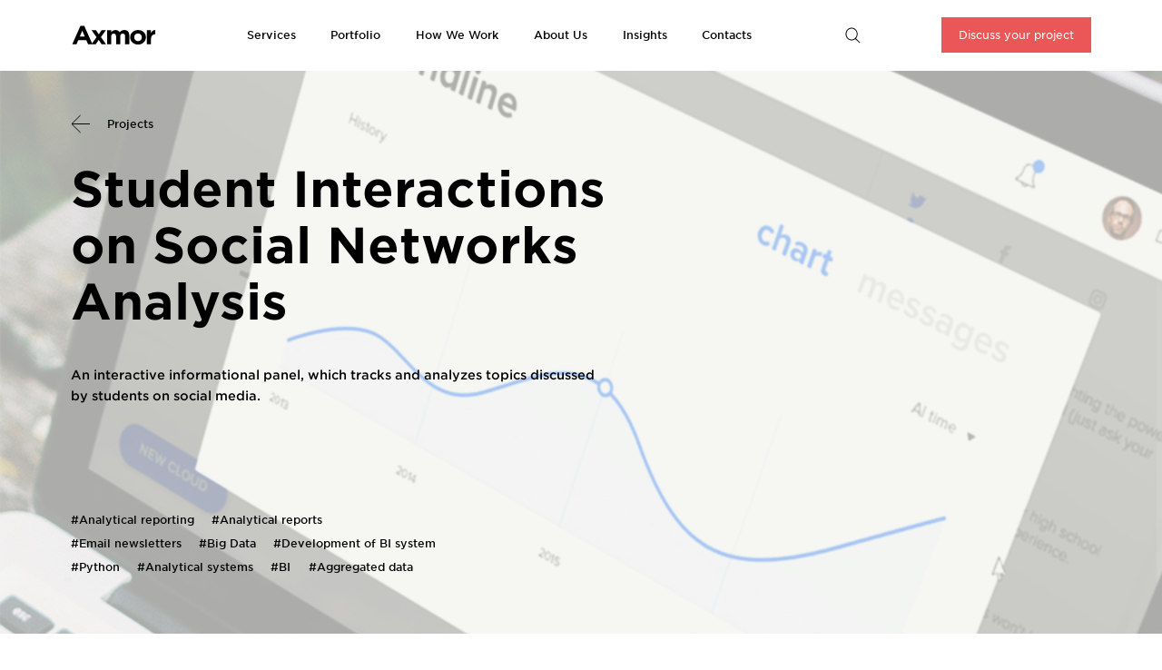

--- FILE ---
content_type: text/html; charset=UTF-8
request_url: https://axmorsoftware.com/projects/social-media-messages-analyzer/
body_size: 18095
content:
<!DOCTYPE html><html lang="en"><head><meta http-equiv="Content-Type" content="text/html; charset=utf-8"><meta name="viewport" content="width=device-width, initial-scale=1, minimum-scale=1.0, maximum-scale=1.0, user-scalable=no"><meta http-equiv="X-UA-Compatible" content="IE=edge"><meta name="title" content="Axmor"><meta name="format-detection" content="telephone=no"><link rel="apple-touch-icon" sizes="180x180" href="/wp-content/themes/axms-theme1/assets/apple-touch-icon.png"><link rel="icon" type="image/png" sizes="32x32" href="/wp-content/themes/axms-theme1/assets/favicon-32x32.png"><link rel="icon" type="image/png" sizes="16x16" href="/wp-content/themes/axms-theme1/assets/favicon-16x16.png"><link rel="manifest" href="/wp-content/themes/axms-theme1/assets/site.webmanifest"><link rel="mask-icon" href="/wp-content/themes/axms-theme1/assets/safari-pinned-tab.svg" color="#ffffff"><link rel="preload" href="/wp-content/themes/axms-theme1/assets/css/woff2/GothamSSm-Medium_Web.woff2" as="font" type="font/woff2" crossorigin="anonymous"><link rel="preload" href="/wp-content/themes/axms-theme1/assets/css/woff2/GothamSSm-Book_Web.woff2" as="font" type="font/woff2" crossorigin="anonymous"><link rel="preload" href="/wp-content/themes/axms-theme1/assets/css/woff2/GothamSSm-Bold_Web.woff2" as="font" type="font/woff2" crossorigin="anonymous"><link rel="preload" href="/wp-content/themes/axms-theme1/assets/css/woff2/GothamSSm-Light_Web.woff2" as="font" type="font/woff2" crossorigin="anonymous"><link rel="preload" href="/wp-content/themes/axms-theme1/assets/css/woff2/GothamSSm-Black_Web.woff2" as="font" type="font/woff2" crossorigin="anonymous"> <script>function fvmuag(){if(navigator.userAgent.match(/x11.*fox\/54|oid\s4.*xus.*ome\/62|oobot|ighth|tmetr|eadles|ingdo/i))return!1;if(navigator.userAgent.match(/x11.*ome\/75\.0\.3770\.100/i)){var e=screen.width,t=screen.height;if("number"==typeof e&&"number"==typeof t&&862==t&&1367==e)return!1}return!0}</script><title>Student Interactions on Social Networks Analysis &mdash; Axmor</title><meta name="robots" content="max-snippet:-1, max-image-preview:large, max-video-preview:-1"/><link rel="canonical" href="https://axmorsoftware.com/projects/social-media-messages-analyzer/" /><meta property="og:locale" content="en_US" /><meta property="og:type" content="article" /><meta property="og:title" content="Student Interactions on Social Networks Analysis &mdash; Axmor" /><meta property="og:url" content="https://axmorsoftware.com/projects/social-media-messages-analyzer/" /><meta property="og:site_name" content="Axmor" /><meta property="article:section" content="projects" /><meta property="article:published_time" content="2020-02-08T17:29:11+00:00" /><meta property="article:modified_time" content="2021-01-14T21:26:11+00:00" /><meta property="og:updated_time" content="2021-01-14T21:26:11+00:00" /><meta name="twitter:card" content="summary_large_image" /><meta name="twitter:title" content="Student Interactions on Social Networks Analysis &mdash; Axmor" /> <script type='application/ld+json' class='yoast-schema-graph yoast-schema-graph--main'>{"@context":"https://schema.org","@graph":[{"@type":"Organization","@id":"https://axmorsoftware.com/#organization","name":"Axmor","url":"https://axmorsoftware.com/","sameAs":[],"logo":{"@type":"ImageObject","@id":"https://axmorsoftware.com/#logo","inLanguage":"en-US","url":"https://axmorsoftware.com/wp-content/uploads/2020/02/logo180x180.png","width":180,"height":180,"caption":"Axmor"},"image":{"@id":"https://axmorsoftware.com/#logo"}},{"@type":"WebSite","@id":"https://axmorsoftware.com/#website","url":"https://axmorsoftware.com/","name":"Axmor","inLanguage":"en-US","publisher":{"@id":"https://axmorsoftware.com/#organization"},"potentialAction":{"@type":"SearchAction","target":"https://axmorsoftware.com/?s={search_term_string}","query-input":"required name=search_term_string"}},{"@type":"WebPage","@id":"https://axmorsoftware.com/projects/social-media-messages-analyzer/#webpage","url":"https://axmorsoftware.com/projects/social-media-messages-analyzer/","name":"Student Interactions on Social Networks Analysis &mdash; Axmor","isPartOf":{"@id":"https://axmorsoftware.com/#website"},"inLanguage":"en-US","datePublished":"2020-02-08T17:29:11+00:00","dateModified":"2021-01-14T21:26:11+00:00"},{"@type":"Article","@id":"https://axmorsoftware.com/projects/social-media-messages-analyzer/#article","isPartOf":{"@id":"https://axmorsoftware.com/projects/social-media-messages-analyzer/#webpage"},"author":{"@id":"https://axmorsoftware.com/#/schema/person/30e6664175f19dcbe34372916abc7999"},"headline":"Student Interactions on Social Networks Analysis","datePublished":"2020-02-08T17:29:11+00:00","dateModified":"2021-01-14T21:26:11+00:00","commentCount":0,"mainEntityOfPage":{"@id":"https://axmorsoftware.com/projects/social-media-messages-analyzer/#webpage"},"publisher":{"@id":"https://axmorsoftware.com/#organization"},"articleSection":"Analytical reporting,Analytical reports,Email newsletters,Big Data,projects,Development of BI system,Python,Analytical systems,BI,Aggregated data","inLanguage":"en-US"},{"@type":["Person"],"@id":"https://axmorsoftware.com/#/schema/person/30e6664175f19dcbe34372916abc7999","name":"Alena","sameAs":[]}]}</script> <link rel='stylesheet' id='fvm-header-0-css'  href='https://axmorsoftware.com/wp-content/uploads/cache/fvm/1670579454/out/header-5cb0a88ff921a173f0c02c40c3f8d7a297af8119.min.css' type='text/css' media='all' /> <script type='text/javascript' src='https://axmorsoftware.com/wp-content/uploads/cache/fvm/1670579454/out/header-c2b391d61748d015d0d10096f226ca2fe95b5f26.min.js'></script><link rel='https://api.w.org/' href='https://axmorsoftware.com/wp-json/' /><meta name="msapplication-TileColor" content="#000000"><meta name="theme-color" content="#ffffff">  <script>(function (w, d, s, l, i) {
        w[l] = w[l] || [];
        w[l].push({'gtm.start': new Date().getTime(), event: 'gtm.js'});
        var f = d.getElementsByTagName(s)[0],
          j = d.createElement(s), dl = l != 'dataLayer' ? '&l=' + l : '';
        j.async = true;
        j.src = 'https://www.googletagmanager.com/gtm.js?id=' + i + dl;
        f.parentNode.insertBefore(j, f);
      })(window, document, 'script', 'dataLayer', 'GTM-KMH42QM');</script>   <script type="text/javascript">var _tmr = window._tmr || (window._tmr = []);
      _tmr.push({id: '3406473', type: 'pageView', start: (new Date()).getTime()});
      (function (d, w, id) {
        if (d.getElementById(id)) return;
        var ts = d.createElement('script');
        ts.type = 'text/javascript';
        ts.async = true;
        ts.id = id;
        ts.src = 'https://top-fwz1.mail.ru/js/code.js';
        var f = function () {
          var s = d.getElementsByTagName('script')[0];
          s.parentNode.insertBefore(ts, s);
        };
        if (w.opera == '[object Opera]') {
          d.addEventListener('DOMContentLoaded', f, false);
        } else {
          f();
        }
      })(document, window, 'tmr-code');</script> </head><body>  <noscript><iframe src="https://www.googletagmanager.com/ns.html?id=GTM-KMH42QM"
height="0" width="0" style="display:none;visibility:hidden"></iframe></noscript>   <noscript><div><img src="https://top-fwz1.mail.ru/counter?id=3406473;js=na" style="position:absolute;left:-9999px;" alt="Top.Mail.Ru" /></div></noscript> <div class="app"><div class="page"> <header><div class="container-fluid"><div class="row align-items-center flex-nowrap header__wrap"><div class="col col-lg-3"><div class="logo__box"> <a href="/" aria-label="home-page"> <svg viewBox="0 0 577 132" fill="none" xmlns="http://www.w3.org/2000/svg"> <g clip-path="url(#clip0_4686_22)"> <path fill-rule="evenodd" clip-rule="evenodd" d="M1.67139 108.88L41.369 19.7947H60.1615L98.0063 104.714L119.869 74.5085L95.9162 41.1494H117.488L130.722 60.8632L144.081 41.1494H165.121L141.168 74.1282L166.181 108.88H144.609L130.319 87.7778L116.029 108.88H78.5513L70.0792 89.0385H30.9097L22.4421 108.88H1.67139ZM50.499 43.1708L38.1914 71.8546H62.8065L50.499 43.1708Z" fill="black"/> <path d="M171.01 108.88H191.123V71.0977C191.123 61.9951 195.755 57.3242 203.296 57.3242C210.842 57.3242 215.075 61.9994 215.075 71.0977V108.876H235.193V71.0977C235.193 61.9951 239.82 57.3242 247.366 57.3242C254.907 57.3242 259.141 61.9994 259.141 71.0977V108.876H279.258V64.7814C279.258 48.4822 270.258 39.8882 255.306 39.8882C245.643 39.8882 238.236 43.6831 232.015 50.6318C228.31 43.807 221.292 39.8882 212.032 39.8882C201.841 39.8882 195.755 45.072 191.123 50.7558V41.1489H171.005V108.884L171.01 108.88Z" fill="black"/> <path fill-rule="evenodd" clip-rule="evenodd" d="M360.238 75.1415C360.238 94.5989 343.831 110.398 321.731 110.398C299.765 110.398 283.488 94.8553 283.488 75.1415C283.488 55.6842 299.895 39.885 321.995 39.885C343.965 39.885 360.238 55.4278 360.238 75.1415ZM303.337 75.1415C303.337 85.1245 310.882 93.8425 321.995 93.8425C333.51 93.8425 340.389 85.3766 340.389 75.1415C340.389 65.1586 332.848 56.4406 321.731 56.4406C310.22 56.4406 303.337 64.9065 303.337 75.1415Z" fill="black"/> <path d="M364.808 108.88H384.921V83.8585C384.921 67.6875 393.124 59.9781 406.493 59.9781H407.549V39.8883C395.64 39.3798 389.025 45.4439 384.921 54.7943V41.149H364.808V108.884V108.88Z" fill="black"/> </g> <defs> <clipPath id="clip0_4686_22"> <rect width="407" height="132" fill="white"/> </clipPath> </defs> </svg> </a></div></div><div class="col d-none d-lg-block menu__offset"><div class="d-flex"> <a class="menu__item mr-40" id="menu-services-link">Services</a> <a class="menu__item mr-40" id="menu-our-exp-link">Portfolio</a> <a class="menu__item mr-40" id="menu-our-work-link">How We Work</a> <a class="menu__item mr-40" id="menu-about-us-link">About Us</a> <a href="/articles/" class="menu__item mr-40">Insights</a> <a href="/contacts/" class="menu__item">Contacts</a></div></div><div class="col-auto col-lg-4"><div class="row align-items-center"><div class="col"> <a class="d-table search__open" title="Search"> <svg viewBox="0 0 18 18" fill="none" xmlns="http://www.w3.org/2000/svg"> <path fill-rule="evenodd" clip-rule="evenodd" d="M1.5 7.5C1.5 4.18629 4.18629 1.5 7.5 1.5C10.8137 1.5 13.5 4.18629 13.5 7.5C13.5 9.10409 12.8705 10.5611 11.8451 11.6376L11.8367 11.63L11.6653 11.8186C10.5862 12.8597 9.11788 13.5 7.5 13.5C4.18629 13.5 1.5 10.8137 1.5 7.5ZM11.8448 12.9888C10.6511 13.935 9.14152 14.5 7.5 14.5C3.63401 14.5 0.5 11.366 0.5 7.5C0.5 3.63401 3.63401 0.5 7.5 0.5C11.366 0.5 14.5 3.63401 14.5 7.5C14.5 9.36311 13.7721 11.0562 12.5852 12.3105L17.3367 16.63L16.6641 17.37L11.8448 12.9888Z" fill="currentColor"/> </svg> </a></div><div class="col-auto d-none d-lg-block"> <a class="btn open-discuss-modal-btn" id="discuss-btn-topmenu">Discuss your project</a></div><div class="col-auto d-lg-none ml-sm-20 mr-sm-10"> <a class="menu__btn mob-menu-btn main"> <svg viewBox="0 0 20 8" fill="none" xmlns="http://www.w3.org/2000/svg"> <rect width="20" height="1" fill="currentColor"/> <rect y="7" width="20" height="1" fill="currentColor"/> </svg> </a></div></div></div></div></div> </header><div id="scroll-up" class="scroll-up"><div class="scroll-up-btn"> <svg width="20" height="20" viewBox="0 0 20 20" fill="none" xmlns="http://www.w3.org/2000/svg"><path fill-rule="evenodd" clip-rule="evenodd" d="M10 -8.74228e-07L20 10.2834L19.2824 11L10.5 1.94861L10.5 20L9.5 20L9.5 1.94861L0.717618 11L8.49456e-07 10.2834L10 -8.74228e-07Z" fill="white"/></svg></div></div><div class="page__banner  d-flex flex-column mb-60 mb-sm-80 mb-lg-120"><div class="page__main-img order-2 order-lg-1"> <img src="https://axmorsoftware.com/wp-content/uploads/2020/02/banner-8-1.jpg" alt=""></div><div class="container-fluid relative order-1 order-lg-2"><div class="d-flex mb-20 mb-sm-30"> <a href="https://axmorsoftware.com/projects/" class="d-flex align-items-center link__arrow link__arrow_back"><div> <svg viewBox="0 0 32 22" fill="none"
xmlns="http://www.w3.org/2000/svg"> <path fill="currentColor" d="M31.34 11.5h-30v-1h30z"/> <path d="M10.922 1L1 11l9.922 10" stroke="currentColor"/> </svg></div><div>Projects</div> </a></div><div class="row"><div class="col-lg-9"><h1>Student Interactions on Social Networks Analysis</h1></div></div></div><div class="container-fluid relative order-3"><div class="row"><div class="col-md-tablet-6 col-lg-8"><div class="h4 font-weight-medium mb-40">An interactive informational panel, which tracks and analyzes topics discussed by students on social media.</div></div></div></div><div class="container-fluid relative order-4 mt-auto"><div class="row align-items-start"><div class="col-lg-6 d-flex flex-wrap"> <a href="/projects/?catIds=347" class="d-block mr-20 mb-5">#Analytical reporting</a><a href="/projects/?catIds=391" class="d-block mr-20 mb-5">#Analytical reports</a><a href="/projects/?catIds=334" class="d-block mr-20 mb-5">#Email newsletters</a><a href="/projects/?catIds=622" class="d-block mr-20 mb-5">#Big Data</a><a href="/projects/?catIds=613" class="d-block mr-20 mb-5">#Development of BI system</a><a href="/projects/?catIds=624" class="d-block mr-20 mb-5">#Python</a><a href="/projects/?catIds=618" class="d-block mr-20 mb-5">#Analytical systems</a><a href="/projects/?catIds=633" class="d-block mr-20 mb-5">#BI</a><a href="/projects/?catIds=628" class="d-block mr-20 mb-5">#Aggregated data</a></div></div></div></div><div class="overflow_hidden"><div class="container-fluid"><div class="row"><div class="col-lg-9 mr-auto order-sm-1 mb-60 mb-sm-80 mb-lg-100"><h2>Objective</h2><p>Our customer, IBM received an order from one of the private US research universities for the development of an interactive informational panel, which tracks and analyzes topics discussed by students on social media.</p><p>The university administration requested that data from social media be collected and analyzed, with a view to identifying the common meeting places of university societies on campus, as well as preventing ahead of time the occurrence of unauthorized mass meetings. The developed web app analyzes  posts and chats from open student Facebook, Instagram and Twitter groups, as well as anonymous mobile social media like Yik Yak.</p><p>The main objective of the app is to register posts that directly or indirectly mention alcohol, drugs, violence and depression, etc. This is collected when key words and the main topic of the message are analyzed; this analysis relies on categories that these identifiers fall under, such as mental health, alcohol, unacceptable sexual behavior, or a neutral group. As soon as the mentioning of certain key words reaches a frequent and critical level, the host is notified.</p><h2>Solution</h2><p>Axmor software developers developed a JavaScript web application capable of analyzing the tonality of posts, topics and photos of social media networks.</p><p>Data from social media is collected from open sources such as forums used by student groups and communities, as well as from anonymous yet publicly visible messages like Yik Yak, which are aggregated by connecting to the social media networking API’s. This data is then uploaded to one of the IBM Watson services for further analysis of text and graphic content. Not only does the developed web application reflect the main concept of the message, but it also displays the individual’s intrinsic personality characteristics, depending on the tonality of the messages. Graphs are constructed based on the obtained and analyzed data, , allowing information to be clearly visualized and enabling the scheduler to change dynamically.</p><p><b>Integration with social networking APIs</b><br /> Social media focused data aggregation is performed by integrating with the social media networking API’s</p><p><b>Subject analysis of the aggregated content</b><br /> Depending on the type of content, the collected data is uploaded to one of the IBM Watson services</p><p><b>Social media word cloud analysis</b><br /> Real-time social media text clouds analysis and tag dynamics change scheduler</p><p><b>Email alerts and notifications</b><br /> Sending keyword peak email notifications and/or alerts to admins and moderators</p><p><b>Geolocation tagging</b><br /> Messages from senders are registered only if they are physically on campus</p></div><div class="col-15 order-sm-3"><div class="carousel mb-40 mb-sm-80 d-none d-lg-block"><div class="carousel__wrapper" id="carousel"><div class="carousel__item"> <img src="https://axmorsoftware.com/wp-content/uploads/2020/02/slider-1.png" alt=""><div class="zoom"></div></div><div class="carousel__item"> <img src="https://axmorsoftware.com/wp-content/uploads/2020/02/slider-2.png" alt=""><div class="zoom"></div></div></div></div><div class="carousel mb-40 mb-sm-80 d-block d-lg-none"><div class="carousel__wrapper"><div class="row flex-nowrap"><div class="carousel__item"> <img src="https://axmorsoftware.com/wp-content/uploads/2020/02/slider-1.png" alt=""><div class="zoom"></div></div><div class="carousel__item"> <img src="https://axmorsoftware.com/wp-content/uploads/2020/02/slider-2.png" alt=""><div class="zoom"></div></div></div></div></div><div class="carousel__nav mb-60 mb-sm-80 mb-lg-140"><div class="row"><div class="col-sm-tablet-6 col-lg-6"><div class="row align-items-center"><div class="col"><div class="d-flex flex-wrap" id="dots-here"></div></div><div class="col-auto d-none d-lg-block"> <a class="d-block" id="arrow_prev"> <svg viewBox="0 0 22 22" fill="none"
xmlns="http://www.w3.org/2000/svg"> <path fill="currentColor" d="M21.5 10.5h-20v1h20z"/> <path d="M11 21L1 11 11 1" stroke="currentColor"/> </svg> </a></div><div class="col-auto d-none d-lg-block"> <a class="d-block" id="arrow_next"> <svg viewBox="0 0 22 22" fill="none"
xmlns="http://www.w3.org/2000/svg"> <path fill="currentColor" d="M0 10.5h19.843v1H0z"/> <path d="M10.418 21l9.921-10-9.921-10" stroke="currentColor"/> </svg> </a></div></div></div></div></div></div> <div class="col-lg-4 order-sm-2 d-flex flex-column"><div class="row mh-100 flex-lg-column"><div class="col-sm-tablet-half col-lg-auto mb-60 mb-sm-80"><div class="h3 mb-20"> Technology</div><div class="d-flex flex-wrap"><div class="mr-20 mb-10">TypeScript</div><div class="mr-20 mb-10">React</div><div class="mr-20 mb-10">Scala</div><div class="mr-20 mb-10">Play</div><div class="mr-20 mb-10">D3.js</div><div class="mr-20 mb-10">IBM Cloudant</div><div class="mr-20 mb-10">Apache OpenNLP</div><div class="mr-20 mb-10">The IBM Watson Tone Analyzer</div><div class="mr-20 mb-10">The Watson Visual Recognition Service</div><div class="mr-20 mb-10">The Watson Natural Language Understanding API</div><div class="mr-20 mb-10">The IBM Watson Personality Insights</div></div></div><div class="col-sm-tablet-half col-lg-auto mt-sm-40 mt-lg-auto mb-60 mb-sm-80 mb-lg-100 factoid__box factoid__box_project factoid__box_static"></div></div></div></div></div></div><div class="container-fluid"><div class="tile tile_tablet"><div class="tile__scroll"><div class="row flex-nowrap flex-lg-wrap">  <div class="prj-snippet col-sm-tablet-6 col-lg-6 mb-sm-40 "> <a href="https://axmorsoftware.com/projects/cognitive-sales-intelligence-system/" class="project__link project__link_wide " style="color: #ffffff"><div class="project__img" style="background-color: #697bd2;"></div><div class="project__text" ><div class="project__name">Cognitive Sales Intelligence System</div><div class="project__tag">Mobile app</div></div><div class="d-flex project__arrow"><div><div class="d-flex align-items-center font-weight-normal"><div> <svg viewBox="0 0 22 22" fill="none" xmlns="http://www.w3.org/2000/svg"><path fill="currentColor" d="M0 10.5h19.843v1H0z"></path><path d="M10.418 21l9.921-10-9.921-10" stroke="currentColor"></path></svg></div></div></div></div> </a></div>  <div class="prj-snippet col-sm-tablet-6 col-lg-6 mb-sm-40 "> <a href="https://axmorsoftware.com/projects/twitter-for-ibm/" class="project__link project__link_wide " style="color: #ffffff"><div class="project__img" style="background-color: #8cbba2;"></div><div class="project__text" ><div class="project__name">Platform for Analyzing Opinions of Twitter Users</div><div class="project__tag">BI-system</div></div><div class="d-flex project__arrow"><div><div class="d-flex align-items-center font-weight-normal"><div> <svg viewBox="0 0 22 22" fill="none" xmlns="http://www.w3.org/2000/svg"><path fill="currentColor" d="M0 10.5h19.843v1H0z"></path><path d="M10.418 21l9.921-10-9.921-10" stroke="currentColor"></path></svg></div></div></div></div> </a></div><div class="col-lg-3 d-none d-lg-block"></div><div class="col-lg-3 d-none d-lg-block"></div>  <div class="prj-snippet col-sm-tablet-6 col-lg-6 mb-sm-40 "> <a href="https://axmorsoftware.com/projects/twitter-messages-analyzer/" class="project__link project__link_wide " style="color: #333333"><div class="project__img" style="background-color: #f2bfbd;"></div><div class="project__text" ><div class="project__name">Data Analysis of Music Festival Tweets</div><div class="project__tag">BI solution</div></div><div class="d-flex project__arrow"><div><div class="d-flex align-items-center font-weight-normal"><div> <svg viewBox="0 0 22 22" fill="none" xmlns="http://www.w3.org/2000/svg"><path fill="currentColor" d="M0 10.5h19.843v1H0z"></path><path d="M10.418 21l9.921-10-9.921-10" stroke="currentColor"></path></svg></div></div></div></div> </a></div></div></div></div><div class="pb-60 pb-sm-80 pb-lg-140"><div class="row"><div class="col-xs-phone-3 col-sm-tablet-3 col-lg-3 relative"><div class="project__desc project__desc_featured"><div class="desc__box"><div class="mb-30"> We develop custom software that takes into account your business priorities and provides functionality that is not available in out-of-the-box products.</div><div class="mb-30 d-flex"> <a href="/projects/" class="d-flex align-items-center link__arrow"><div> <svg viewBox="0 0 32 22" fill="none"
xmlns="http://www.w3.org/2000/svg"> <path fill="currentColor" d="M0 10.5h30v1H0z"/> <path d="M20.418 21l9.921-10-9.921-10" stroke="currentColor"/> </svg></div><div>More projects</div> </a></div></div></div></div></div></div></div></div></div> <div class="container-fluid d-sm-none"><div class="row"><div class="col-sm-tablet-7 col-md-tablet-6 col-lg-11"><div class="h1 mb-40">Let’s see how we can make your business stronger</div></div></div></div><div class="discuss-btn mb-60"> <button class="btn btn_lg open-discuss-modal-btn" id="discuss-btn">Discuss your project</button></div> <footer><div class="overflow_hidden relative pb-80 pb-sm-0 pb-md-80"><div class=footer__graphic> <img src="/wp-content/uploads/2020/05/graphic-a.svg" alt=""></div><div class="container-fluid"><div class="d-none d-sm-block"><div class="row"><div class="col-sm-tablet-7 col-md-tablet-6 col-lg-11"><div class="h1 mb-40">Let’s see how we can make your business stronger</div></div></div><div class="mb-50 mb-sm-60 mb-lg-120 d-sm-flex"><div> <button class="btn btn_lg open-discuss-modal-btn" id="discuss-btn-footer">Discuss your project</button></div></div></div><div class="row pt-20"><div class="col-xs-phone-3 col-sm-tablet-3 col-md d-flex flex-column order-1 order-md-3"><div class="mb-20"><div>+1 650 996 2875</div><div><a href="mailto:sales@axmorsoftware.com">sales@axmorsoftware.com</a></div></div><div class="mb-60 mb-sm-60 mb-md-20 d-flex align-items-center mt-auto"> <a href="https://www.facebook.com/AxmorSoftware" class="social__link fb" title="Facebook" target="_blank" aria-label="Facebook"> <svg viewBox="0 0 12 21" fill="none" xmlns="http://www.w3.org/2000/svg"> <path fill-rule="evenodd" clip-rule="evenodd" d="M3 5.5V6.75V8H0.5C0.223858 8 0 8.22386 0 8.5V12.5C0 12.7761 0.223858 13 0.5 13H3V20.5C3 20.7761 3.22386 21 3.5 21H7.5C7.77614 21 8 20.7761 8 20.5V13H10.5C10.7294 13 10.9294 12.8439 10.9851 12.6213L11.9851 8.62127C12.0224 8.4719 11.9889 8.31365 11.8941 8.19229C11.7993 8.07094 11.654 8 11.5 8H8V6.75C8 6.75 8 5.98816 8 5.5C7.60948 5.5 7 5.5 7 5.5V7V8.5C7 8.77614 7.22386 9 7.5 9H10.8596L10.1096 12H7.5C7.22386 12 7 12.2239 7 12.5V20H4V12.5C4 12.2239 3.77614 12 3.5 12H1V9H3.5C3.77614 9 4 8.77614 4 8.5V7V5.5H3ZM3 5.5H4C4 3 6 1 8.5 1H11V4H8.5C7.5 4 7 4.5 7 5.5C7 5.5 7.60948 5.5 8 5.5C8 5.22386 8.22386 5 8.5 5C9 5 11.5 5 11.5 5C11.7761 5 12 4.77614 12 4.5V0.5C12 0.223858 11.7761 0 11.5 0H8.5C5.5 0 3 2.5 3 5.5Z" fill="currentColor"/> </svg> </a> <a href="https://instagram.com/axmor_software" class="social__link inst" title="Instagram" target="_blank" aria-label="Instagram"> <svg viewBox="0 0 21 21" fill="none" xmlns="http://www.w3.org/2000/svg"> <path fill-rule="evenodd" clip-rule="evenodd" d="M0 5.5C0 2.46244 2.46244 0 5.5 0H15.5C18.5375 0 21 2.46244 21 5.5V15.5C21 18.5375 18.5375 21 15.5 21H5.5C2.46244 21 0 18.5375 0 15.5V5.5ZM5.5 1C3.01472 1 1 3.01472 1 5.5V15.5C1 17.9853 3.01472 20 5.5 20H15.5C17.9853 20 20 17.9853 20 15.5V5.5C20 3.01472 17.9853 1 15.5 1H5.5ZM14.4943 12.5726C14.9303 11.7324 15.0901 10.7762 14.9513 9.83997C14.8097 8.88488 14.3646 8.00072 13.682 7.31801C12.9992 6.63532 12.1151 6.19029 11.1601 6.04868C10.2237 5.90984 9.26758 6.06976 8.42743 6.5057C7.58729 6.94163 6.90599 7.63138 6.48045 8.47684C6.0549 9.3223 5.90679 10.2804 6.05715 11.2149C6.20753 12.1494 6.64873 13.0127 7.31802 13.6819C7.98731 14.3512 8.85059 14.7924 9.7851 14.9428C10.7195 15.0933 11.6777 14.9451 12.5231 14.5195C13.3686 14.094 14.0584 13.4127 14.4943 12.5726ZM13.6067 12.112C13.9458 11.4586 14.0701 10.7148 13.9621 9.98664C13.852 9.24379 13.5058 8.55611 12.9749 8.02512C12.4438 7.49414 11.7562 7.14801 11.0134 7.03786C10.2851 6.92988 9.54145 7.05426 8.888 7.39332C8.23456 7.73238 7.70466 8.26885 7.37368 8.92643C7.0427 9.58401 6.9275 10.3292 7.04445 11.0561C7.16141 11.7828 7.50457 12.4543 8.02512 12.9748C8.54569 13.4954 9.21713 13.8386 9.94397 13.9555C10.6707 14.0725 11.416 13.9573 12.0735 13.6263C12.7311 13.2954 13.2677 12.7655 13.6067 12.112ZM18.4784 4.20664C18.5401 4.62276 18.4689 5.04775 18.2752 5.42113C18.0814 5.79453 17.7749 6.09733 17.3992 6.28647C17.0234 6.4756 16.5976 6.54143 16.1822 6.4746C15.7669 6.40776 15.3832 6.21167 15.0857 5.91421C14.7883 5.61675 14.5923 5.23307 14.5255 4.81773C14.4585 4.40241 14.5244 3.97658 14.7135 3.60082C14.9027 3.22506 15.2055 2.9185 15.5788 2.72476C15.9522 2.531 16.3772 2.45993 16.7933 2.52164C17.2178 2.58457 17.6108 2.78236 17.9142 3.08578C18.2176 3.38921 18.4154 3.78217 18.4784 4.20664ZM17.4892 4.35332C17.5201 4.56138 17.4844 4.77387 17.3876 4.96057C17.2907 5.14727 17.1375 5.29867 16.9496 5.39323C16.7617 5.4878 16.5488 5.52071 16.3411 5.4873C16.1335 5.45388 15.9416 5.35583 15.7929 5.20711C15.6441 5.05837 15.5461 4.86653 15.5127 4.65887C15.4793 4.45121 15.5122 4.23829 15.6067 4.05041C15.7013 3.86253 15.8527 3.70925 16.0394 3.61238C16.2261 3.5155 16.4386 3.47997 16.6467 3.51082C16.8589 3.54229 17.0554 3.64118 17.2071 3.79289C17.3588 3.94461 17.4577 4.14109 17.4892 4.35332Z" fill="currentColor"/> </svg> </a> <a href="https://www.youtube.com/channel/UC9Uv8FGJpiaBQojAgUtl3Ow" class="social__link yt" title="Youtube" target="_blank" aria-label="Youtube"> <svg viewBox="0 0 23 17" fill="none" xmlns="http://www.w3.org/2000/svg"> <path fill-rule="evenodd" clip-rule="evenodd" d="M11.5006 0.5C11.5006 0 11.5006 0 11.5005 0H11.5002H11.4992H11.4953L11.4803 1.48416e-05L11.4218 0.00011754C11.3706 0.000234693 11.2954 0.000468612 11.1992 0.000935704C11.0068 0.00186989 10.7303 0.003737 10.3932 0.00746921C9.71918 0.0149313 8.80198 0.0298596 7.83022 0.0597447C6.85928 0.0896044 5.82974 0.134516 4.93231 0.202259C4.04928 0.268916 3.25057 0.360395 2.76719 0.494185L2.76718 0.494132L2.76007 0.496213C2.20218 0.659559 1.69785 0.971809 1.29711 1.39938C0.89648 1.82682 0.613383 2.35448 0.474583 2.92839C0.472044 2.93888 0.469847 2.94946 0.467993 2.9601C0.148288 4.79489 -0.00817413 6.6561 0.00056436 8.52037C-0.0106685 10.3986 0.145801 12.2741 0.467997 14.1227C0.470745 14.1385 0.474248 14.1541 0.478494 14.1695C0.631557 14.7257 0.921121 15.2335 1.32092 15.643L1.32097 15.6431C1.7209 16.0527 2.21776 16.3502 2.76433 16.505L2.76719 16.5058C3.25057 16.6396 4.04928 16.7311 4.93231 16.7977C5.82974 16.8655 6.85928 16.9104 7.83022 16.9403C8.80198 16.9701 9.71918 16.9851 10.3932 16.9925C10.7303 16.9963 11.0068 16.9981 11.1992 16.9991C11.2954 16.9995 11.3706 16.9998 11.4218 16.9999L11.4803 17L11.4953 17L11.4992 17H11.5002H11.5005C11.5006 17 11.5006 17 11.5006 16.5C11.5006 17 11.5006 17 11.5007 17H11.501H11.502L11.5059 17L11.5209 17L11.5794 16.9999C11.6306 16.9998 11.7058 16.9995 11.802 16.9991C11.9944 16.9981 12.2709 16.9963 12.608 16.9925C13.282 16.9851 14.1992 16.9701 15.171 16.9403C16.1419 16.9104 17.1714 16.8655 18.0689 16.7977C18.9519 16.7311 19.7506 16.6396 20.234 16.5058L20.234 16.5059L20.2411 16.5038C20.7989 16.3404 21.3032 16.0283 21.704 15.6007C22.1047 15.1732 22.3878 14.6455 22.5266 14.0716C22.5291 14.0611 22.5313 14.0505 22.5332 14.0399C22.8504 12.2188 23.0069 10.3717 23.0006 8.5214C23.0118 6.64295 22.8554 4.76742 22.5332 2.91869C22.5313 2.90805 22.5291 2.89748 22.5266 2.88698C22.3878 2.31313 22.1047 1.78546 21.704 1.358C21.3033 0.930413 20.7989 0.618163 20.2411 0.45482C20.2351 0.453071 20.2291 0.451434 20.2231 0.44991C19.7438 0.328775 18.9488 0.245431 18.0656 0.18456C17.1691 0.12277 16.1403 0.0817855 15.1696 0.0545307C14.1982 0.0272547 13.2813 0.0136286 12.6075 0.00681725C12.2705 0.00341064 11.9941 0.00170648 11.8018 0.000853866C11.7056 0.000427574 11.6305 0.0002141 11.5793 0.000107199L11.5209 1.35303e-05L11.5058 0H11.502H11.501H11.5007C11.5006 0 11.5006 0 11.5006 0.5ZM11.5006 0.5L11.5006 1H11.5004L11.4995 1L11.4959 1L11.4814 1.00001L11.4241 1.00011C11.3737 1.00023 11.2993 1.00046 11.204 1.00092C11.0135 1.00185 10.739 1.0037 10.4043 1.00741C9.7345 1.01482 8.8242 1.02965 7.86096 1.05927C6.89688 1.08892 5.88392 1.13327 5.00759 1.19942C4.11967 1.26645 3.41502 1.35316 3.03752 1.45697C2.6553 1.56957 2.30639 1.78485 2.02674 2.08323L2.02673 2.08323C1.74956 2.37895 1.5503 2.74587 1.45026 3.14839C1.14251 4.92038 0.991972 6.71784 1.00057 8.51831L1.00059 8.52373H1.00056C0.989574 10.335 1.13965 12.1436 1.44886 13.9264C1.5592 14.3131 1.76188 14.6632 2.03652 14.9445C2.31588 15.2306 2.66014 15.4359 3.03534 15.5424C3.41231 15.6465 4.11796 15.7334 5.00759 15.8006C5.88392 15.8667 6.89688 15.9111 7.86096 15.9407C8.8242 15.9704 9.7345 15.9852 10.4043 15.9926C10.739 15.9963 11.0135 15.9982 11.204 15.9991C11.2993 15.9995 11.3736 15.9998 11.4241 15.9999L11.4814 16L11.4959 16L11.4995 16H11.5004H11.5006L11.5006 16.5L11.5006 16H11.5008H11.5017L11.5053 16L11.5198 16L11.5771 15.9999C11.6276 15.9998 11.7019 15.9995 11.7972 15.9991C11.9877 15.9982 12.2622 15.9963 12.5969 15.9926C13.2667 15.9852 14.177 15.9704 15.1402 15.9407C16.1043 15.9111 17.1173 15.8667 17.9936 15.8006C18.8815 15.7336 19.5861 15.6468 19.9637 15.543C20.3459 15.4304 20.6948 15.2152 20.9744 14.9168L20.9744 14.9168C21.2516 14.621 21.4509 14.2541 21.5509 13.8516C21.8562 12.093 22.0068 10.3093 22.0006 8.52243L22.0006 8.51767C22.0116 6.70359 21.861 4.89238 21.5509 3.107C21.4509 2.70446 21.2516 2.33756 20.9744 2.04187L20.9744 2.04181C20.6961 1.74485 20.3491 1.53019 19.969 1.41715C19.5862 1.32197 18.8804 1.24309 17.9968 1.18219C17.1196 1.12173 16.1059 1.08122 15.1416 1.05414C14.178 1.02708 13.2674 1.01354 12.5974 1.00677C12.2625 1.00338 11.988 1.00169 11.7974 1.00084C11.702 1.00042 11.6277 1.00021 11.5772 1.00011L11.5199 1.00001L11.5053 1L11.5017 1L11.5009 1H11.5006L11.5006 0.5ZM9.75725 5.07125C9.60278 4.97857 9.4104 4.97615 9.25365 5.0649C9.0969 5.15365 9 5.31986 9 5.5V11.5C9 11.6801 9.0969 11.8463 9.25365 11.9351C9.41041 12.0239 9.60278 12.0214 9.75725 11.9287L14.7572 8.92874C14.9079 8.83838 15 8.67562 15 8.49999C15 8.32436 14.9079 8.1616 14.7572 8.07124L9.75725 5.07125ZM10 10.6169V6.38309L13.5282 8.49999L10 10.6169Z" fill="currentColor"/> </svg> </a> <a href="https://www.linkedin.com/company/axmor-software" class="social__link li" title="LinkedIn" target="_blank" aria-label="LinkedIn"> <svg viewBox="0 0 21 21" fill="none" xmlns="http://www.w3.org/2000/svg"> <path fill-rule="evenodd" clip-rule="evenodd" d="M0 1.91959C0 0.83584 0.932369 0 1.98832 0H19.0709C20.1531 0 21 0.860526 21 1.91959V19.0795C21 19.6596 20.684 20.1453 20.2858 20.4699C19.8874 20.7947 19.36 21 18.8322 21H1.74968C1.20306 21 0.748533 20.7782 0.439249 20.4041C0.138303 20.0402 0 19.5644 0 19.0795V1.91959ZM1.98832 0.954545C1.41009 0.954545 0.954545 1.41116 0.954545 1.91959V19.0795C0.954545 19.3916 1.0439 19.6374 1.17489 19.7958C1.29754 19.9442 1.47921 20.0455 1.74968 20.0455H18.8322C19.1225 20.0455 19.4404 19.9276 19.6827 19.7301C19.9252 19.5323 20.0455 19.2964 20.0455 19.0795V1.91959C20.0455 1.38647 19.6247 0.954545 19.0709 0.954545H1.98832ZM4.77273 3.46023C4.04741 3.46023 3.46023 4.04741 3.46023 4.77273C3.46023 5.49805 4.04741 6.08523 4.77273 6.08523C5.49805 6.08523 6.08523 5.49805 6.08523 4.77273C6.08523 4.04741 5.49805 3.46023 4.77273 3.46023ZM2.50568 4.77273C2.50568 3.52023 3.52023 2.50568 4.77273 2.50568C6.02523 2.50568 7.03977 3.52023 7.03977 4.77273C7.03977 6.02523 6.02523 7.03977 4.77273 7.03977C3.52023 7.03977 2.50568 6.02523 2.50568 4.77273ZM13.9707 8.47159C12.5995 8.47159 11.5677 9.16427 11.2591 9.72065L11.1228 9.96641H10.3349V8.59091H8.59091V17.1818H10.5V13.0744C10.5 12.2165 10.6826 11.4508 11.1263 10.8909C11.5848 10.3122 12.2662 10.0227 13.103 10.0227C13.8748 10.0227 14.4438 10.3986 14.7979 10.9616C15.1371 11.5011 15.2727 12.1959 15.2727 12.8835V17.1818H17.1818V12.3614C17.1818 10.9649 16.9784 10.0098 16.5166 9.40357C16.0796 8.82983 15.3312 8.47159 13.9707 8.47159ZM11.2894 8.33593C11.9724 7.85153 12.9232 7.51705 13.9707 7.51705C15.494 7.51705 16.5898 7.92435 17.276 8.82514C17.9374 9.69349 18.1364 10.9219 18.1364 12.3614V18.1364H14.3182V12.8835C14.3182 12.3016 14.2004 11.8046 13.9898 11.4697C13.794 11.1584 13.5168 10.9773 13.103 10.9773C12.5004 10.9773 12.119 11.1751 11.8744 11.4837C11.6151 11.8109 11.4545 12.3325 11.4545 13.0744V18.1364H7.63636V7.63636H11.2894V8.33593ZM2.86364 7.63636H6.68182V18.1364H2.86364V7.63636ZM3.81818 8.59091V17.1818H5.72727V8.59091H3.81818Z" fill="black"/> </svg> </a></div></div><div class="col-15 d-md-none order-2"></div><div class="col-xs-phone-3 col-sm-tablet-3 col-lg-3 d-flex flex-column order-3 order-md-1"><div class="mb-20"> 4433 Merlin Way Soquel, CA 95073, United States</div><div class="mb-120 mb-sm-60 mb-md-20 mt-auto"> &copy;&nbsp;Axmor, 2025</div></div><div class="col-15 d-md-none order-4"></div><div class="d-none d-sm-flex flex-column ml-auto order-5
col-sm-tablet-3 col-lg-3 footer__desc"
><div class="mb-sm-60 mb-lg-120"> Axmor. Business process automation.</div></div></div></div></div> </footer></div>  <div class="modal" id="modal-form"><div class="container-fluid my-sm-auto"><div class="row justify-content-center"><div class="col-sm-tablet-8 col-md-tablet-6 col-lg-8"><div class="modal__box p-20 p-sm-80"><div class="d-flex justify-content-end"> <a class="close" id="close-modal"> <svg viewBox="0 0 22 22" fill="none" xmlns="http://www.w3.org/2000/svg"><path d="M1 21L21 1M1 1l20 20L1 1z" stroke="currentColor"/></svg> </a></div><div class="h2 mb-20"> Discuss your project</div><div class="discuss-form-info"> <span>*</span> — required fields</div> <div role="form" class="wpcf7" id="wpcf7-f1370-o1" lang="en-US" dir="ltr"><div class="screen-reader-response"></div><form action="/projects/social-media-messages-analyzer/#wpcf7-f1370-o1" method="post" class="wpcf7-form" enctype="multipart/form-data" novalidate="novalidate" id="discuss-project-form"><div style="display: none;"> <input type="hidden" name="_wpcf7" value="1370" /> <input type="hidden" name="_wpcf7_version" value="5.1.6" /> <input type="hidden" name="_wpcf7_locale" value="en_US" /> <input type="hidden" name="_wpcf7_unit_tag" value="wpcf7-f1370-o1" /> <input type="hidden" name="_wpcf7_container_post" value="0" /></div><div class="form-control mb-20"> <input type="text"  required name="ax-name" value="" size="40" class="wpcf7-form-control wpcf7-text required" id="wpcf7-discuss-name" aria-invalid="false" /> <label>Name <span class="discuss-form-required">*</span></label><div class="form-control__info"> <svg width="20" height="20" viewBox="0 0 20 20" fill="none" xmlns="http://www.w3.org/2000/svg"> <path fill-rule="evenodd" clip-rule="evenodd" d="M1 10C1 5.02944 5.02944 1 10 1C14.9706 1 19 5.02944 19 10C19 14.9706 14.9706 19 10 19C5.02944 19 1 14.9706 1 10ZM10 0C4.47715 0 0 4.47715 0 10C0 15.5228 4.47715 20 10 20C15.5228 20 20 15.5228 20 10C20 4.47715 15.5228 0 10 0Z" fill="#EB5757"/> <path d="M10 4V11M10 15V16" stroke="#EB5757" stroke-linecap="square"/> </svg><div class="form-control__tooltip">Required field</div></div><div id="wpcf7-discuss-name-err" class="form-control__err-message" type="hidden"></div></div><div class="form-control mb-20"> <input type="text"  required name="ax-company" value="" size="40" class="wpcf7-form-control wpcf7-text required" id="wpcf7-discuss-company" aria-invalid="false" /> <label>Company <span class="discuss-form-required">*</span></label><div class="form-control__info"> <svg width="20" height="20" viewBox="0 0 20 20" fill="none" xmlns="http://www.w3.org/2000/svg"> <path fill-rule="evenodd" clip-rule="evenodd" d="M1 10C1 5.02944 5.02944 1 10 1C14.9706 1 19 5.02944 19 10C19 14.9706 14.9706 19 10 19C5.02944 19 1 14.9706 1 10ZM10 0C4.47715 0 0 4.47715 0 10C0 15.5228 4.47715 20 10 20C15.5228 20 20 15.5228 20 10C20 4.47715 15.5228 0 10 0Z" fill="#EB5757"/> <path d="M10 4V11M10 15V16" stroke="#EB5757" stroke-linecap="square"/> </svg><div class="form-control__tooltip">Required field</div></div><div id="wpcf7-discuss-company-err" class="form-control__err-message" type="hidden"></div></div><div class="form-control mb-20"> <input type="text"  required name="ax-email" value="" size="40" class="wpcf7-form-control wpcf7-text required" id="wpcf7-discuss-email" aria-invalid="false" /> <label>Email <span class="discuss-form-required">*</span></label><div id="wpcf7-discuss-email-incorrect" class="validation__box">Invalid Email</div><div class="form-control__info"> <svg width="20" height="20" viewBox="0 0 20 20" fill="none" xmlns="http://www.w3.org/2000/svg"> <path fill-rule="evenodd" clip-rule="evenodd" d="M1 10C1 5.02944 5.02944 1 10 1C14.9706 1 19 5.02944 19 10C19 14.9706 14.9706 19 10 19C5.02944 19 1 14.9706 1 10ZM10 0C4.47715 0 0 4.47715 0 10C0 15.5228 4.47715 20 10 20C15.5228 20 20 15.5228 20 10C20 4.47715 15.5228 0 10 0Z" fill="#EB5757"/> <path d="M10 4V11M10 15V16" stroke="#EB5757" stroke-linecap="square"/> </svg><div class="form-control__tooltip">Required field</div></div><div id="wpcf7-discuss-email-err" class="form-control__err-message" type="hidden"></div></div><div class="form-control mb-20"> <input type="text"  required name="ax-phone" value="" size="40" class="wpcf7-form-control wpcf7-text required" id="wpcf7-discuss-phone" aria-invalid="false" /> <label>Phone <span class="discuss-form-required">*</span></label><div class="form-control__info"> <svg width="20" height="20" viewBox="0 0 20 20" fill="none" xmlns="http://www.w3.org/2000/svg"> <path fill-rule="evenodd" clip-rule="evenodd" d="M1 10C1 5.02944 5.02944 1 10 1C14.9706 1 19 5.02944 19 10C19 14.9706 14.9706 19 10 19C5.02944 19 1 14.9706 1 10ZM10 0C4.47715 0 0 4.47715 0 10C0 15.5228 4.47715 20 10 20C15.5228 20 20 15.5228 20 10C20 4.47715 15.5228 0 10 0Z" fill="#EB5757"/> <path d="M10 4V11M10 15V16" stroke="#EB5757" stroke-linecap="square"/> </svg><div class="form-control__tooltip">Required field</div></div><div id="wpcf7-discuss-phone-err" class="form-control__err-message" type="hidden"></div></div><div class="form-control mb-20"><textarea  required name="ax-about" cols="40" rows="5" class="wpcf7-form-control wpcf7-textarea" id="wpcf7-discuss-about" aria-invalid="false"></textarea><label>A few words about your project<div id="wpcf7-discuss-about-err" class="validation__box" type="hidden">Required field</div></label><div class="axmor-form-attachment" id="discuss-form-attachment"><div class="axmor-form-attached-file-info mb-30"> <span class="axmor-form-attached-file-name" id="discuss-form-attached-file-name"></span> <span class="axmor-form-attached-file-size" id="discuss-form-attached-file-size"></span></div><div class="axmor-form-attachment-label"> <a class="remove-form-attachment" id="discuss-form-remove-attache-btn"> <svg width="14" height="19" viewBox="0 0 14 19" fill="none" xmlns="http://www.w3.org/2000/svg"> <path fill-rule="evenodd" clip-rule="evenodd" d="M3.99992 0V3H-7.62939e-05V4H0.999924V19H12.9999V4H13.9999V3H9.99992V0H3.99992ZM8.99992 3V1H4.99992V3H8.99992ZM1.99992 4H11.9999V18H1.99992V4Z" fill="black"/></svg> </a></div></div></div><div class="mb-50" id="attach"> <label><div class="attach-btn"> <span>Attach a file</span> <span>Max file size 24 MB</span></div> <input type="file" name="ax-file" size="40" class="wpcf7-form-control wpcf7-file" id="wpcf7-discuss-file" accept=".pdf,.doc,.docx,.xls,.xlsx,.rar,.zip,.tar,.gz,.7zip" aria-invalid="false" /> </label></div><div id="wpcf7-discuss-message" class="validation__box" type="hidden">error</div><div class="mb-100 mb-sm-0"> <button disabled id="wpcf7-discuss-submit" type="submit" class="btn_lg"> <span>Send message</span><div class="loader"></div> </button></div><div class="wpcf7-response-output wpcf7-display-none"></div></form></div> </div></div></div></div></div> <div class="modal" id="modal-thank-you"><div class="container-fluid my-sm-auto"><div class="row justify-content-center"><div class="col-sm-tablet-8 col-md-tablet-6 col-lg-7"><div class="modal__box p-20 p-sm-60"><div class="d-flex justify-content-end"> <a class="close" id="close-thank-you-modal-cross"> <svg viewBox="0 0 22 22" fill="none" xmlns="http://www.w3.org/2000/svg"><path d="M1 21L21 1M1 1l20 20L1 1z" stroke="currentColor"/></svg> </a></div><div class="h2"> Thank you!</div><p class="modal-thank-you-text">We will get back to you as soon as possible</p><div class="mb-40 mb-sm-0"> <button id="close-thank-you-modal-btn" class="btn_lg">OK</button></div></div></div></div></div></div> <div class="menu" id="menu-container"><div class="menu__container"> <header><div class="container-fluid"><div class="row align-items-center flex-lg-nowrap min-h-2rem"><div class="col col-lg-3"><div class="logo__box"> <a href="/"> <svg viewBox="0 0 577 132" fill="none" xmlns="http://www.w3.org/2000/svg"> <g clip-path="url(#clip0_4686_22)"> <path fill-rule="evenodd" clip-rule="evenodd" d="M1.67139 108.88L41.369 19.7947H60.1615L98.0063 104.714L119.869 74.5085L95.9162 41.1494H117.488L130.722 60.8632L144.081 41.1494H165.121L141.168 74.1282L166.181 108.88H144.609L130.319 87.7778L116.029 108.88H78.5513L70.0792 89.0385H30.9097L22.4421 108.88H1.67139ZM50.499 43.1708L38.1914 71.8546H62.8065L50.499 43.1708Z" fill="black"/> <path d="M171.01 108.88H191.123V71.0977C191.123 61.9951 195.755 57.3242 203.296 57.3242C210.842 57.3242 215.075 61.9994 215.075 71.0977V108.876H235.193V71.0977C235.193 61.9951 239.82 57.3242 247.366 57.3242C254.907 57.3242 259.141 61.9994 259.141 71.0977V108.876H279.258V64.7814C279.258 48.4822 270.258 39.8882 255.306 39.8882C245.643 39.8882 238.236 43.6831 232.015 50.6318C228.31 43.807 221.292 39.8882 212.032 39.8882C201.841 39.8882 195.755 45.072 191.123 50.7558V41.1489H171.005V108.884L171.01 108.88Z" fill="black"/> <path fill-rule="evenodd" clip-rule="evenodd" d="M360.238 75.1415C360.238 94.5989 343.831 110.398 321.731 110.398C299.765 110.398 283.488 94.8553 283.488 75.1415C283.488 55.6842 299.895 39.885 321.995 39.885C343.965 39.885 360.238 55.4278 360.238 75.1415ZM303.337 75.1415C303.337 85.1245 310.882 93.8425 321.995 93.8425C333.51 93.8425 340.389 85.3766 340.389 75.1415C340.389 65.1586 332.848 56.4406 321.731 56.4406C310.22 56.4406 303.337 64.9065 303.337 75.1415Z" fill="black"/> <path d="M364.808 108.88H384.921V83.8585C384.921 67.6875 393.124 59.9781 406.493 59.9781H407.549V39.8883C395.64 39.3798 389.025 45.4439 384.921 54.7943V41.149H364.808V108.884V108.88Z" fill="black"/> </g> <defs> <clipPath id="clip0_4686_22"> <rect width="407" height="132" fill="white"/> </clipPath> </defs> </svg> </a></div></div><div class="col-auto col-lg-4 order-lg-3"><div class="row align-items-center justify-content-end"><div class="col d-lg-block"> <a class="d-table search__open" title="Search"> <svg viewBox="0 0 18 18" fill="none" xmlns="http://www.w3.org/2000/svg"> <path fill-rule="evenodd" clip-rule="evenodd" d="M1.5 7.5C1.5 4.18629 4.18629 1.5 7.5 1.5C10.8137 1.5 13.5 4.18629 13.5 7.5C13.5 9.10409 12.8705 10.5611 11.8451 11.6376L11.8367 11.63L11.6653 11.8186C10.5862 12.8597 9.11788 13.5 7.5 13.5C4.18629 13.5 1.5 10.8137 1.5 7.5ZM11.8448 12.9888C10.6511 13.935 9.14152 14.5 7.5 14.5C3.63401 14.5 0.5 11.366 0.5 7.5C0.5 3.63401 3.63401 0.5 7.5 0.5C11.366 0.5 14.5 3.63401 14.5 7.5C14.5 9.36311 13.7721 11.0562 12.5852 12.3105L17.3367 16.63L16.6641 17.37L11.8448 12.9888Z" fill="currentColor"/> </svg> </a></div><div class="col-auto d-none d-lg-block"> <a class="btn open-discuss-modal-btn" id="discuss-submenu-btn">Discuss your project</a></div><div class="col-auto d-lg-none ml-sm-20 mr-sm-10"> <a class="menu__btn mob-menu-btn min-w-1rem close"> <svg viewBox="0 0 15 14" fill="none" xmlns="http://www.w3.org/2000/svg"> <path fill-rule="evenodd" clip-rule="evenodd" d="M7.00536 6.26854L0.736824 0L0.0292961 0.707529L6.2987 6.97694L0 13.2912L0.706659 13.9995L7.00623 7.68446L13.2957 13.9739L14.0032 13.2664L7.71289 6.97607L13.9568 0.716818L13.2501 0.00841901L7.00536 6.26854Z" fill="currentColor"/> </svg> </a></div></div></div><div class="col-15 col-lg order-lg-2 menu__offset"><div class="d-lg-flex pt-20 pt-sm-40 pt-lg-0"><div class="pt-40 pt-sm-60 pt-lg-0"> <a class="menu__item mr-lg-40" id="sub-menu-services-link">Services</a></div><div class="pt-40 pt-sm-60 pt-lg-0"> <a class="menu__item mr-lg-40" id="sub-menu-our-exp-link">Portfolio</a></div><div class="pt-40 pt-sm-60 pt-lg-0"> <a class="menu__item mr-lg-40" id="sub-menu-our-work-link">How We Work</a></div><div class="pt-40 pt-sm-60 pt-lg-0"> <a class="menu__item mr-lg-40" id="sub-menu-about-us-link">About Us</a></div><div class="pt-40 pt-sm-60 pt-lg-0"> <a href="/articles/" class="menu__item mr-lg-40">Insights</a></div><div class="pt-40 pt-sm-60 pt-lg-0"> <a href="/contacts/" class="menu__item">Contacts</a></div></div></div></div></div> </header><div class="menu__box px-20 px-sm-40 pb-60 px-lg-0 pt-lg-0 pb-lg-0" id="menu-services-block"><div class="pb-20 pt-20 mb-sm-20 d-lg-none sub-menu-sticky-header"><div class="row align-items-center justify-content-end min-h-31"><div class="col d-flex"> <a class="d-flex mob-submenu-btn return"><div class="mr-20"> <svg viewBox="0 0 22 22" fill="none" xmlns="http://www.w3.org/2000/svg"><path fill="#000" d="M21.5 10.5h-20v1h20z"/><path d="M11 21L1 11 11 1" stroke="currentColor"/></svg></div><div> Services</div> </a></div><div class="col-auto mr-sm-10"> <a class="menu__btn mob-menu-btn min-w-1rem close"> <svg viewBox="0 0 15 14" fill="none" xmlns="http://www.w3.org/2000/svg"> <path fill-rule="evenodd" clip-rule="evenodd" d="M7.00536 6.26854L0.736824 0L0.0292961 0.707529L6.2987 6.97694L0 13.2912L0.706659 13.9995L7.00623 7.68446L13.2957 13.9739L14.0032 13.2664L7.71289 6.97607L13.9568 0.716818L13.2501 0.00841901L7.00536 6.26854Z" fill="currentColor"/> </svg> </a></div></div></div><div class="row px-lg-80 pt-lg-40 pb-lg-40"><div class="col-sm-tablet-4 col-lg-5"><div class="h3 mb-30 pt-20 pt-lg-0"> Solutions for Business</div><div class="menu__link mb-40 mb-lg-16"> <a href="/services/industrial-control-systems/">Business Information Systems</a></div><div class="menu__link mb-40 mb-lg-16"> <a href="/services/information-systems-integration/">System Integration</a></div><div class="menu__link mb-40 mb-lg-16"> <a href="/services/legacy-system-modernization/">Legacy System Modernization</a></div><div class="menu__link mb-40 mb-lg-16"> <a href="/services/mobile-application-development/">Mobile App Development</a></div><div class="menu__link mb-40 mb-lg-16"> <a href="/services/advanced-security/">High Safety Requirements</a></div><div class="menu__link mb-40 mb-lg-16"> <a href="/services/requirements-analysis/">Requirements analysis</a></div></div><div class="col-lg-5"><div class="h3 mb-30 pt-20 pt-lg-0"> Technology Stack</div><div class="d-sm-flex flex-wrap"><div class="menu__link mr-20 mr-sm-40 mr-lg-20 mb-40 mb-lg-16"> <a href="/technologies/java-development/">Java</a> / Kotlin</div><div class="menu__link mr-20 mr-sm-40 mr-lg-20 mb-40 mb-lg-16"> <a href="/technologies/dot-net-development/">.NET</a></div><div class="menu__link mr-20 mr-sm-40 mr-lg-20 mb-40 mb-lg-16"> <a href="/technologies/node-js-development/">Node.js</a></div><div class="menu__link mr-20 mr-sm-40 mr-lg-20 mb-40 mb-lg-16"> <a href="/technologies/python-development/">Python</a></div><div class="menu__link mr-20 mr-sm-40 mr-lg-20 mb-40 mb-lg-16 d-none d-sm-block"> PHP</div><div class="menu__link mr-20 mr-sm-40 mr-lg-20 mb-40 mb-lg-16 d-none d-sm-block"> C#</div><div class="menu__link mr-20 mr-sm-40 mr-lg-20 mb-40 mb-lg-16 d-none d-sm-block"> C++</div><div class="menu__link mr-20 mr-sm-40 mr-lg-20 mb-40 mb-lg-16 d-none d-sm-block"> Objective–C / Swift</div><div class="menu__link mr-20 mr-sm-40 mr-lg-20 mb-40 mb-lg-16 d-none d-sm-block"> Java Script / Type Script</div><div class="menu__link mr-20 mr-sm-40 mr-lg-20 mb-40 mb-lg-16 d-none d-sm-block"> React / Redux</div><div class="menu__link mr-20 mr-sm-40 mr-lg-20 mb-40 mb-lg-16 d-none d-sm-block"> AngularJS</div><div class="menu__link mr-20 mr-sm-40 mr-lg-20 mb-40 mb-lg-16 d-none d-sm-block"> Go</div><div class="menu__link mr-20 mr-sm-40 mr-lg-20 mb-40 mb-lg-16 d-none d-sm-block"> SQL</div><div class="menu__link mr-20 mr-sm-40 mr-lg-20 mb-40 mb-lg-16 d-none d-sm-block"> Scala</div><div class="menu__link mr-20 mr-sm-40 mr-lg-20 mb-40 mb-lg-16 d-none d-sm-block"> GraphQL</div><div class="menu__link mr-20 mr-sm-40 mr-lg-20 mb-40 mb-lg-16 d-none d-sm-block"> Apache NiFi</div><div class="menu__link mr-20 mr-sm-40 mr-lg-20 mb-40 mb-lg-16 d-none d-sm-block"> Apache Spark</div><div class="menu__link mr-20 mr-sm-40 mr-lg-20 mb-40 mb-lg-16 d-none d-sm-block"> MongoDB</div><div class="menu__link mr-20 mr-sm-40 mr-lg-20 mb-40 mb-lg-16 d-none d-sm-block"> Spring / Springboot</div><div class="menu__link mr-20 mr-sm-40 mr-lg-20 mb-40 mb-lg-16"> <a href="/technologies/">and more</a></div></div></div></div></div><div class="menu__box px-20 px-sm-40 pb-60 px-lg-0 pt-lg-0 pb-lg-0" id="menu-experience-block"><div class="pb-20 pt-20 mb-sm-20 d-lg-none sub-menu-sticky-header"><div class="row align-items-center justify-content-end min-h-31"><div class="col d-flex"> <a class="d-flex mob-submenu-btn return"><div class="mr-20"> <svg viewBox="0 0 22 22" fill="none" xmlns="http://www.w3.org/2000/svg"><path fill="#000" d="M21.5 10.5h-20v1h20z"/><path d="M11 21L1 11 11 1" stroke="currentColor"/></svg></div><div> Portfolio</div> </a></div><div class="col-auto mr-sm-10"> <a class="menu__btn mob-menu-btn min-w-1rem close"> <svg viewBox="0 0 15 14" fill="none" xmlns="http://www.w3.org/2000/svg"> <path fill-rule="evenodd" clip-rule="evenodd" d="M7.00536 6.26854L0.736824 0L0.0292961 0.707529L6.2987 6.97694L0 13.2912L0.706659 13.9995L7.00623 7.68446L13.2957 13.9739L14.0032 13.2664L7.71289 6.97607L13.9568 0.716818L13.2501 0.00841901L7.00536 6.26854Z" fill="currentColor"/> </svg> </a></div></div></div><div class="row px-lg-80 pt-lg-40 pb-lg-40"> <a class="col-sm-tablet-4 col-lg-4 mr-auto d-flex flex-column" href="/projects/" style="height: auto"><div class="h3 mb-30 d-none d-sm-block"> Case Studies</div><div class="mb-16 d-none d-sm-block task__block-text"> Over the last 23 years, we have completed more than 460 successful projects creating software currently in use by millions of people worldwide. Our clients range from small startups to international corporations. Read their stories in our portfolio.</div><div class="menu__link mb-40 mb-lg-16 pt-20 pt-lg-0 mt-auto"> Case Study Portfolio</div> </a> <a class="col-sm-tablet-4 col-lg-4 mr-lg-auto d-flex flex-column" href="/projects/matrix/" style="height: auto"><div class="h3 mb-30 d-none d-sm-block"> Functional Specifications</div><div class="mb-16 d-none d-sm-block task__block-text"> We selected key features in each of our projects and classified them by a number of properties. This page lets you browse through various facets of our expertise and read project snippets related to a particular industry, functionality, user role and other tags.</div><div class="menu__link mb-40 mb-lg-16 mt-auto"> Functional Specifications Knowledge Base</div> </a><div class="col-15 d-none d-sm-block d-lg-none pt-20 pb-40"><div class="divider"></div></div><div class="col-lg-5"><div class="h3 mb-30 pt-20 pt-lg-0"> Industries</div><div class="d-sm-flex flex-wrap d-lg-block"><div class="menu__link mb-40 mb-lg-16 mr-40"> <a href="/industries/medical-software-development/">Medicine</a></div><div class="menu__link mb-40 mb-lg-16 mr-40"> <a href="/industries/retail-software-development/">Retail</a></div><div class="menu__link mb-40 mb-lg-16 mr-40"> <a href="/industries/transportation-management-software/">Transportation and Logistics</a></div><div class="menu__link mb-40 mb-lg-16 mr-40"> <a href="/industries/oil-and-gas-software-development/">Manufacturing</a></div></div></div></div></div><div class="menu__box menu__box_sm offset-1 px-20 px-sm-40 pb-60 px-lg-0 pt-lg-0 pb-lg-0" id="menu-our-work-block"><div class="pb-20 pt-20 mb-sm-20 d-lg-none sub-menu-sticky-header"><div class="row align-items-center justify-content-end min-h-31"><div class="col d-flex"> <a class="d-flex mob-submenu-btn return"><div class="mr-20"> <svg viewBox="0 0 22 22" fill="none" xmlns="http://www.w3.org/2000/svg"><path fill="#000" d="M21.5 10.5h-20v1h20z"/><path d="M11 21L1 11 11 1" stroke="currentColor"/></svg></div><div> How We Work</div> </a></div><div class="col-auto mr-sm-10"> <a class="menu__btn mob-menu-btn min-w-1rem close"> <svg viewBox="0 0 15 14" fill="none" xmlns="http://www.w3.org/2000/svg"> <path fill-rule="evenodd" clip-rule="evenodd" d="M7.00536 6.26854L0.736824 0L0.0292961 0.707529L6.2987 6.97694L0 13.2912L0.706659 13.9995L7.00623 7.68446L13.2957 13.9739L14.0032 13.2664L7.71289 6.97607L13.9568 0.716818L13.2501 0.00841901L7.00536 6.26854Z" fill="currentColor"/> </svg> </a></div></div></div><div class="px-lg-40 pt-lg-40 pb-lg-40 pt-20 pt-lg-0"><div class="menu__link mb-40 mb-lg-16"> <a href="/processes/mvp/">MVP vs Uncertainty</a></div><div class="menu__link mb-40 mb-lg-16"> <a href="/processes/dedicated-teams/">Dedicated Teams</a></div></div></div><div class="menu__box menu__box_sm offset-2 px-20 px-sm-40 pb-60 px-lg-0 pt-lg-0 pb-lg-0" id="menu-about-us-block"><div class="pb-20 pt-20 mb-sm-20 d-lg-none sub-menu-sticky-header"><div class="row align-items-center justify-content-end min-h-31"><div class="col d-flex"> <a class="d-flex mob-submenu-btn return"><div class="mr-20"> <svg viewBox="0 0 22 22" fill="none" xmlns="http://www.w3.org/2000/svg"><path fill="#000" d="M21.5 10.5h-20v1h20z"/><path d="M11 21L1 11 11 1" stroke="currentColor"/></svg></div><div> About Us</div> </a></div><div class="col-auto mr-sm-10"> <a class="menu__btn mob-menu-btn min-w-1rem close"> <svg viewBox="0 0 15 14" fill="none" xmlns="http://www.w3.org/2000/svg"> <path fill-rule="evenodd" clip-rule="evenodd" d="M7.00536 6.26854L0.736824 0L0.0292961 0.707529L6.2987 6.97694L0 13.2912L0.706659 13.9995L7.00623 7.68446L13.2957 13.9739L14.0032 13.2664L7.71289 6.97607L13.9568 0.716818L13.2501 0.00841901L7.00536 6.26854Z" fill="currentColor"/> </svg> </a></div></div></div><div class="px-lg-40 pt-lg-40 pb-lg-40 pt-20 pt-lg-0"><div class="menu__link mb-40 mb-lg-16"> <a href="/about-axmor/">About the company</a></div><div class="menu__link mb-40 mb-lg-16"> <a href="/testimonials/">Testimonials</a></div></div></div></div></div><div class="search"><div class="search__container"><div class="search__box px-20 px-sm-40 px-lg-80"><div class="row align-items-center no-gutters"><div class="col"> <input type="text" class="search__input" placeholder="Site Search"></div>   <div class="col-auto ml-20 ml-sm-60"><div class="close d-block search__close"><svg viewBox="0 0 22 22" fill="none" xmlns="http://www.w3.org/2000/svg"><path d="M1 21L21 1M1 1l20 20L1 1z" stroke="currentColor"/></svg></div></div></div></div></div><div class="search__results py-10 py-sm-20 py-lg-30"><div class="search__results-wrap px-20 px-sm-40 px-lg-80"><div class="search__results-totals py-30"> Results <span>0</span></div><div class="search__results-list"></div></div></div></div> <script>window.addEventListener('scroll', function() {
			document.querySelectorAll('header')[0].classList[window.pageYOffset > 0 ? 'add' : 'remove']('sticky');
		});</script> <style id="fvm-footer-0" media="all">.slick-slider{position:relative;display:block;box-sizing:border-box;-webkit-user-select:none;-moz-user-select:none;-ms-user-select:none;user-select:none;-webkit-touch-callout:none;-khtml-user-select:none;-ms-touch-action:pan-y;touch-action:pan-y;-webkit-tap-highlight-color:transparent}.slick-list{position:relative;display:block;overflow:hidden;margin:0;padding:0}.slick-list:focus{outline:none}.slick-list.dragging{cursor:pointer;cursor:hand}.slick-slider .slick-track,.slick-slider .slick-list{-webkit-transform:translate3d(0,0,0);-moz-transform:translate3d(0,0,0);-ms-transform:translate3d(0,0,0);-o-transform:translate3d(0,0,0);transform:translate3d(0,0,0)}.slick-track{position:relative;top:0;left:0;display:block;margin-left:auto;margin-right:auto}.slick-track:before,.slick-track:after{display:table;content:''}.slick-track:after{clear:both}.slick-loading .slick-track{visibility:hidden}.slick-slide{display:none;float:left;height:100%;min-height:1px}[dir='rtl'] .slick-slide{float:right}.slick-slide img{display:block}.slick-slide.slick-loading img{display:none}.slick-slide.dragging img{pointer-events:none}.slick-initialized .slick-slide{display:block}.slick-loading .slick-slide{visibility:hidden}.slick-vertical .slick-slide{display:block;height:auto;border:1px solid transparent}.slick-arrow.slick-hidden{display:none}#dots-here ul{list-style:circle}#dots-here ul li{display:inline-block;width:.6rem;height:.6rem;border-radius:50%;box-shadow:inset 0 0 0 .05rem #000;margin:.25rem .7rem .25rem 0}#dots-here ul li.slick-active{background-color:#000}#dots-here ul li:before{content:none}#dots-here ul li button{visibility:hidden}.slick-list{overflow:visible!important}.mfp-bg{top:0;left:0;width:100%;height:100%;z-index:1042;overflow:hidden;position:fixed;background:#0b0b0b;opacity:.8;filter:alpha(opacity=80)}.mfp-wrap{top:0;left:0;width:100%;height:100%;z-index:1043;position:fixed;outline:none!important;-webkit-backface-visibility:hidden}.mfp-container{text-align:center;position:absolute;width:100%;height:100%;left:0;top:0;padding:0 8px;-webkit-box-sizing:border-box;-moz-box-sizing:border-box;box-sizing:border-box}.mfp-container:before{content:'';display:inline-block;height:100%;vertical-align:middle}.mfp-align-top .mfp-container:before{display:none}.mfp-content{position:relative;display:inline-block;vertical-align:middle;margin:0 auto;text-align:left;z-index:1045}.mfp-inline-holder .mfp-content,.mfp-ajax-holder .mfp-content{width:100%;cursor:auto}.mfp-ajax-cur{cursor:progress}.mfp-zoom-out-cur,.mfp-zoom-out-cur .mfp-image-holder .mfp-close{cursor:-moz-zoom-out;cursor:-webkit-zoom-out;cursor:zoom-out}.mfp-zoom{cursor:pointer;cursor:-webkit-zoom-in;cursor:-moz-zoom-in;cursor:zoom-in}.mfp-auto-cursor .mfp-content{cursor:auto}.mfp-close,.mfp-arrow,.mfp-preloader,.mfp-counter{-webkit-user-select:none;-moz-user-select:none;user-select:none}.mfp-loading.mfp-figure{display:none}.mfp-hide{display:none!important}.mfp-preloader{color:#ccc;position:absolute;top:50%;width:auto;text-align:center;margin-top:-.8em;left:8px;right:8px;z-index:1044}.mfp-preloader a{color:#ccc}.mfp-preloader a:hover{color:#fff}.mfp-s-ready .mfp-preloader{display:none}.mfp-s-error .mfp-content{display:none}button.mfp-close,button.mfp-arrow{overflow:visible;cursor:pointer;background:transparent;border:0;-webkit-appearance:none;display:block;outline:none;padding:0;z-index:1046;-webkit-box-shadow:none;box-shadow:none}button::-moz-focus-inner{padding:0;border:0}.mfp-close{width:44px;height:44px;line-height:44px;position:absolute;right:0;top:0;text-decoration:none;text-align:center;opacity:.65;padding:0 0 18px 10px;color:#fff;font-style:normal;font-size:28px;font-family:Arial,Baskerville,monospace}.mfp-close:hover,.mfp-close:focus{opacity:1}.mfp-close:active{top:1px}.mfp-close-btn-in .mfp-close{color:#333}.mfp-image-holder .mfp-close,.mfp-iframe-holder .mfp-close{color:#fff;right:-6px;text-align:right;padding-right:6px;width:100%}.mfp-counter{position:absolute;top:0;right:0;color:#ccc;font-size:12px;line-height:18px}.mfp-arrow{position:absolute;opacity:.65;margin:0;top:50%;margin-top:-55px;padding:0;width:90px;height:110px;-webkit-tap-highlight-color:rgba(0,0,0,0)}.mfp-arrow:active{margin-top:-54px}.mfp-arrow:hover,.mfp-arrow:focus{opacity:1}.mfp-arrow:before,.mfp-arrow:after,.mfp-arrow .mfp-b,.mfp-arrow .mfp-a{content:'';display:block;width:0;height:0;position:absolute;left:0;top:0;margin-top:35px;margin-left:35px;border:medium inset transparent}.mfp-arrow:after,.mfp-arrow .mfp-a{border-top-width:13px;border-bottom-width:13px;top:8px}.mfp-arrow:before,.mfp-arrow .mfp-b{border-top-width:21px;border-bottom-width:21px}.mfp-arrow-left{left:0}.mfp-arrow-left:after,.mfp-arrow-left .mfp-a{border-right:17px solid #fff;margin-left:31px}.mfp-arrow-left:before,.mfp-arrow-left .mfp-b{margin-left:25px;border-right:27px solid #3f3f3f}.mfp-arrow-right{right:0}.mfp-arrow-right:after,.mfp-arrow-right .mfp-a{border-left:17px solid #fff;margin-left:39px}.mfp-arrow-right:before,.mfp-arrow-right .mfp-b{border-left:27px solid #3f3f3f}.mfp-iframe-holder{padding-top:40px;padding-bottom:40px}.mfp-iframe-holder .mfp-content{line-height:0;width:100%;max-width:900px}.mfp-iframe-holder .mfp-close{top:-40px}.mfp-iframe-scaler{width:100%;height:0;overflow:hidden;padding-top:56.25%}.mfp-iframe-scaler iframe{position:absolute;display:block;top:0;left:0;width:100%;height:100%;box-shadow:0 0 8px rgba(0,0,0,.6);background:#000}img.mfp-img{width:auto;max-width:100%;height:auto;display:block;line-height:0;-webkit-box-sizing:border-box;-moz-box-sizing:border-box;box-sizing:border-box;padding:40px 0 40px;margin:0 auto}.mfp-figure{line-height:0}.mfp-figure:after{content:'';position:absolute;left:0;top:40px;bottom:40px;display:block;right:0;width:auto;height:auto;z-index:-1;box-shadow:0 0 8px rgba(0,0,0,.6);background:#444}.mfp-figure small{color:#bdbdbd;display:block;font-size:12px;line-height:14px}.mfp-bottom-bar{margin-top:-36px;position:absolute;top:100%;left:0;width:100%;cursor:auto}.mfp-title{text-align:left;line-height:18px;color:#f3f3f3;word-wrap:break-word;padding-right:36px}.mfp-image-holder .mfp-content{max-width:100%}.mfp-gallery .mfp-image-holder .mfp-figure{cursor:pointer}@media screen and (max-width:800px) and (orientation:landscape),screen and (max-height:300px){.mfp-img-mobile .mfp-image-holder{padding-left:0;padding-right:0}.mfp-img-mobile img.mfp-img{padding:0}.mfp-img-mobile .mfp-figure:after{top:0;bottom:0}.mfp-img-mobile .mfp-figure small{display:inline;margin-left:5px}.mfp-img-mobile .mfp-bottom-bar{background:rgba(0,0,0,.6);bottom:0;margin:0;top:auto;padding:3px 5px;position:fixed;-webkit-box-sizing:border-box;-moz-box-sizing:border-box;box-sizing:border-box}.mfp-img-mobile .mfp-bottom-bar:empty{padding:0}.mfp-img-mobile .mfp-counter{right:5px;top:3px}.mfp-img-mobile .mfp-close{top:0;right:0;width:35px;height:35px;line-height:35px;background:rgba(0,0,0,.6);position:fixed;text-align:center;padding:0}}@media all and (max-width:900px){.mfp-arrow{-webkit-transform:scale(.75);transform:scale(.75)}.mfp-arrow-left{-webkit-transform-origin:0;transform-origin:0}.mfp-arrow-right{-webkit-transform-origin:100%;transform-origin:100%}.mfp-container{padding-left:6px;padding-right:6px}}.mfp-ie7 .mfp-img{padding:0}.mfp-ie7 .mfp-bottom-bar{width:600px;left:50%;margin-left:-300px;margin-top:5px;padding-bottom:5px}.mfp-ie7 .mfp-container{padding:0}.mfp-ie7 .mfp-content{padding-top:44px}.mfp-ie7 .mfp-close{top:0;right:0;padding-top:0}</style><script type='text/javascript'>/*  */
var wpcf7 = {"apiSettings":{"root":"https:\/\/axmorsoftware.com\/wp-json\/contact-form-7\/v1","namespace":"contact-form-7\/v1"}};
/*  */</script> <script type='text/javascript' src='https://axmorsoftware.com/wp-content/uploads/cache/fvm/1670579454/out/footer-053cce626faf9d488b4c714875dba775d5432eec.min.js'></script></body></html>

--- FILE ---
content_type: text/css
request_url: https://axmorsoftware.com/wp-content/uploads/cache/fvm/1670579454/out/header-5cb0a88ff921a173f0c02c40c3f8d7a297af8119.min.css
body_size: 42337
content:
.wp-block-audio figcaption{margin-top:.5em;margin-bottom:1em}.wp-block-audio audio{width:100%;min-width:300px}.wp-block-button{color:#fff}.wp-block-button.aligncenter{text-align:center}.wp-block-button.alignright{text-align:right}.wp-block-button__link{background-color:#32373c;border:none;border-radius:28px;box-shadow:none;color:inherit;cursor:pointer;display:inline-block;font-size:18px;margin:0;padding:12px 24px;text-align:center;text-decoration:none;overflow-wrap:break-word}.wp-block-button__link:active,.wp-block-button__link:focus,.wp-block-button__link:hover,.wp-block-button__link:visited{color:inherit}.is-style-squared .wp-block-button__link{border-radius:0}.no-border-radius.wp-block-button__link{border-radius:0!important}.is-style-outline{color:#32373c}.is-style-outline .wp-block-button__link{background-color:transparent;border:2px solid}.wp-block-calendar{text-align:center}.wp-block-calendar tbody td,.wp-block-calendar th{padding:4px;border:1px solid #e2e4e7}.wp-block-calendar tfoot td{border:none}.wp-block-calendar table{width:100%;border-collapse:collapse;font-family:-apple-system,BlinkMacSystemFont,Segoe UI,Roboto,Oxygen-Sans,Ubuntu,Cantarell,Helvetica Neue,sans-serif}.wp-block-calendar table th{font-weight:400;background:#edeff0}.wp-block-calendar a{text-decoration:underline}.wp-block-calendar tfoot a{color:#00739c}.wp-block-calendar table caption,.wp-block-calendar table tbody{color:#40464d}.wp-block-categories.alignleft{margin-right:2em}.wp-block-categories.alignright{margin-left:2em}.wp-block-columns{display:flex;margin-bottom:28px;flex-wrap:wrap}@media (min-width:782px){.wp-block-columns{flex-wrap:nowrap}}.wp-block-column{flex-grow:1;min-width:0;word-break:break-word;overflow-wrap:break-word}@media (max-width:599px){.wp-block-column{flex-basis:100%!important}}@media (min-width:600px){.wp-block-column{flex-basis:calc(50% - 16px);flex-grow:0}.wp-block-column:nth-child(2n){margin-left:32px}}@media (min-width:782px){.wp-block-column:not(:first-child){margin-left:32px}}.wp-block-columns.are-vertically-aligned-top{align-items:flex-start}.wp-block-columns.are-vertically-aligned-center{align-items:center}.wp-block-columns.are-vertically-aligned-bottom{align-items:flex-end}.wp-block-column.is-vertically-aligned-top{align-self:flex-start}.wp-block-column.is-vertically-aligned-center{-ms-grid-row-align:center;align-self:center}.wp-block-column.is-vertically-aligned-bottom{align-self:flex-end}.wp-block-cover,.wp-block-cover-image{position:relative;background-color:#000;background-size:cover;background-position:50%;min-height:430px;height:100%;width:100%;display:flex;justify-content:center;align-items:center;overflow:hidden}.wp-block-cover-image.has-parallax,.wp-block-cover.has-parallax{background-attachment:fixed}@supports (-webkit-overflow-scrolling:touch){.wp-block-cover-image.has-parallax,.wp-block-cover.has-parallax{background-attachment:scroll}}@media (prefers-reduced-motion:reduce){.wp-block-cover-image.has-parallax,.wp-block-cover.has-parallax{background-attachment:scroll}}.wp-block-cover-image.has-background-dim:before,.wp-block-cover.has-background-dim:before{content:"";position:absolute;top:0;left:0;bottom:0;right:0;background-color:inherit;opacity:.5;z-index:1}.wp-block-cover-image.has-background-dim.has-background-dim-10:before,.wp-block-cover.has-background-dim.has-background-dim-10:before{opacity:.1}.wp-block-cover-image.has-background-dim.has-background-dim-20:before,.wp-block-cover.has-background-dim.has-background-dim-20:before{opacity:.2}.wp-block-cover-image.has-background-dim.has-background-dim-30:before,.wp-block-cover.has-background-dim.has-background-dim-30:before{opacity:.3}.wp-block-cover-image.has-background-dim.has-background-dim-40:before,.wp-block-cover.has-background-dim.has-background-dim-40:before{opacity:.4}.wp-block-cover-image.has-background-dim.has-background-dim-50:before,.wp-block-cover.has-background-dim.has-background-dim-50:before{opacity:.5}.wp-block-cover-image.has-background-dim.has-background-dim-60:before,.wp-block-cover.has-background-dim.has-background-dim-60:before{opacity:.6}.wp-block-cover-image.has-background-dim.has-background-dim-70:before,.wp-block-cover.has-background-dim.has-background-dim-70:before{opacity:.7}.wp-block-cover-image.has-background-dim.has-background-dim-80:before,.wp-block-cover.has-background-dim.has-background-dim-80:before{opacity:.8}.wp-block-cover-image.has-background-dim.has-background-dim-90:before,.wp-block-cover.has-background-dim.has-background-dim-90:before{opacity:.9}.wp-block-cover-image.has-background-dim.has-background-dim-100:before,.wp-block-cover.has-background-dim.has-background-dim-100:before{opacity:1}.wp-block-cover-image.alignleft,.wp-block-cover-image.alignright,.wp-block-cover.alignleft,.wp-block-cover.alignright{max-width:305px;width:100%}.wp-block-cover-image:after,.wp-block-cover:after{display:block;content:"";font-size:0;min-height:inherit}@supports ((position:-webkit-sticky) or (position:sticky)){.wp-block-cover-image:after,.wp-block-cover:after{content:none}}.wp-block-cover-image.aligncenter,.wp-block-cover-image.alignleft,.wp-block-cover-image.alignright,.wp-block-cover.aligncenter,.wp-block-cover.alignleft,.wp-block-cover.alignright{display:flex}.wp-block-cover-image .wp-block-cover__inner-container,.wp-block-cover .wp-block-cover__inner-container{width:calc(100% - 70px);z-index:1;color:#f8f9f9}.wp-block-cover-image .wp-block-subhead:not(.has-text-color),.wp-block-cover-image h1:not(.has-text-color),.wp-block-cover-image h2:not(.has-text-color),.wp-block-cover-image h3:not(.has-text-color),.wp-block-cover-image h4:not(.has-text-color),.wp-block-cover-image h5:not(.has-text-color),.wp-block-cover-image h6:not(.has-text-color),.wp-block-cover-image p:not(.has-text-color),.wp-block-cover .wp-block-subhead:not(.has-text-color),.wp-block-cover h1:not(.has-text-color),.wp-block-cover h2:not(.has-text-color),.wp-block-cover h3:not(.has-text-color),.wp-block-cover h4:not(.has-text-color),.wp-block-cover h5:not(.has-text-color),.wp-block-cover h6:not(.has-text-color),.wp-block-cover p:not(.has-text-color){color:inherit}.wp-block-cover__video-background{position:absolute;top:50%;left:50%;transform:translateX(-50%) translateY(-50%);width:100%;height:100%;z-index:0;-o-object-fit:cover;object-fit:cover}.wp-block-cover-image-text,.wp-block-cover-text,section.wp-block-cover-image h2{color:#fff}.wp-block-cover-image-text a,.wp-block-cover-image-text a:active,.wp-block-cover-image-text a:focus,.wp-block-cover-image-text a:hover,.wp-block-cover-text a,.wp-block-cover-text a:active,.wp-block-cover-text a:focus,.wp-block-cover-text a:hover,section.wp-block-cover-image h2 a,section.wp-block-cover-image h2 a:active,section.wp-block-cover-image h2 a:focus,section.wp-block-cover-image h2 a:hover{color:#fff}.wp-block-cover-image .wp-block-cover.has-left-content{justify-content:flex-start}.wp-block-cover-image .wp-block-cover.has-right-content{justify-content:flex-end}.wp-block-cover-image.has-left-content .wp-block-cover-image-text,.wp-block-cover.has-left-content .wp-block-cover-text,section.wp-block-cover-image.has-left-content>h2{margin-left:0;text-align:left}.wp-block-cover-image.has-right-content .wp-block-cover-image-text,.wp-block-cover.has-right-content .wp-block-cover-text,section.wp-block-cover-image.has-right-content>h2{margin-right:0;text-align:right}.wp-block-cover-image .wp-block-cover-image-text,.wp-block-cover .wp-block-cover-text,section.wp-block-cover-image>h2{font-size:2em;line-height:1.25;z-index:1;margin-bottom:0;max-width:610px;padding:14px;text-align:center}.block-editor-block-list__block[data-type="core/embed"][data-align=left] .block-editor-block-list__block-edit,.block-editor-block-list__block[data-type="core/embed"][data-align=right] .block-editor-block-list__block-edit,.wp-block-embed.alignleft,.wp-block-embed.alignright{max-width:360px;width:100%}.wp-block-embed{margin-bottom:1em}.wp-block-embed figcaption{margin-top:.5em;margin-bottom:1em}.wp-embed-responsive .wp-block-embed.wp-embed-aspect-1-1 .wp-block-embed__wrapper,.wp-embed-responsive .wp-block-embed.wp-embed-aspect-1-2 .wp-block-embed__wrapper,.wp-embed-responsive .wp-block-embed.wp-embed-aspect-4-3 .wp-block-embed__wrapper,.wp-embed-responsive .wp-block-embed.wp-embed-aspect-9-16 .wp-block-embed__wrapper,.wp-embed-responsive .wp-block-embed.wp-embed-aspect-16-9 .wp-block-embed__wrapper,.wp-embed-responsive .wp-block-embed.wp-embed-aspect-18-9 .wp-block-embed__wrapper,.wp-embed-responsive .wp-block-embed.wp-embed-aspect-21-9 .wp-block-embed__wrapper{position:relative}.wp-embed-responsive .wp-block-embed.wp-embed-aspect-1-1 .wp-block-embed__wrapper:before,.wp-embed-responsive .wp-block-embed.wp-embed-aspect-1-2 .wp-block-embed__wrapper:before,.wp-embed-responsive .wp-block-embed.wp-embed-aspect-4-3 .wp-block-embed__wrapper:before,.wp-embed-responsive .wp-block-embed.wp-embed-aspect-9-16 .wp-block-embed__wrapper:before,.wp-embed-responsive .wp-block-embed.wp-embed-aspect-16-9 .wp-block-embed__wrapper:before,.wp-embed-responsive .wp-block-embed.wp-embed-aspect-18-9 .wp-block-embed__wrapper:before,.wp-embed-responsive .wp-block-embed.wp-embed-aspect-21-9 .wp-block-embed__wrapper:before{content:"";display:block;padding-top:50%}.wp-embed-responsive .wp-block-embed.wp-embed-aspect-1-1 .wp-block-embed__wrapper iframe,.wp-embed-responsive .wp-block-embed.wp-embed-aspect-1-2 .wp-block-embed__wrapper iframe,.wp-embed-responsive .wp-block-embed.wp-embed-aspect-4-3 .wp-block-embed__wrapper iframe,.wp-embed-responsive .wp-block-embed.wp-embed-aspect-9-16 .wp-block-embed__wrapper iframe,.wp-embed-responsive .wp-block-embed.wp-embed-aspect-16-9 .wp-block-embed__wrapper iframe,.wp-embed-responsive .wp-block-embed.wp-embed-aspect-18-9 .wp-block-embed__wrapper iframe,.wp-embed-responsive .wp-block-embed.wp-embed-aspect-21-9 .wp-block-embed__wrapper iframe{position:absolute;top:0;right:0;bottom:0;left:0;width:100%;height:100%}.wp-embed-responsive .wp-block-embed.wp-embed-aspect-21-9 .wp-block-embed__wrapper:before{padding-top:42.85%}.wp-embed-responsive .wp-block-embed.wp-embed-aspect-18-9 .wp-block-embed__wrapper:before{padding-top:50%}.wp-embed-responsive .wp-block-embed.wp-embed-aspect-16-9 .wp-block-embed__wrapper:before{padding-top:56.25%}.wp-embed-responsive .wp-block-embed.wp-embed-aspect-4-3 .wp-block-embed__wrapper:before{padding-top:75%}.wp-embed-responsive .wp-block-embed.wp-embed-aspect-1-1 .wp-block-embed__wrapper:before{padding-top:100%}.wp-embed-responsive .wp-block-embed.wp-embed-aspect-9-16 .wp-block-embed__wrapper:before{padding-top:177.78%}.wp-embed-responsive .wp-block-embed.wp-embed-aspect-1-2 .wp-block-embed__wrapper:before{padding-top:200%}.wp-block-file{margin-bottom:1.5em}.wp-block-file.aligncenter{text-align:center}.wp-block-file.alignright{text-align:right}.wp-block-file .wp-block-file__button{background:#32373c;border-radius:2em;color:#fff;font-size:13px;padding:.5em 1em}.wp-block-file a.wp-block-file__button{text-decoration:none}.wp-block-file a.wp-block-file__button:active,.wp-block-file a.wp-block-file__button:focus,.wp-block-file a.wp-block-file__button:hover,.wp-block-file a.wp-block-file__button:visited{box-shadow:none;color:#fff;opacity:.85;text-decoration:none}.wp-block-file *+.wp-block-file__button{margin-left:.75em}.blocks-gallery-grid,.wp-block-gallery{display:flex;flex-wrap:wrap;list-style-type:none;padding:0;margin:0}.blocks-gallery-grid .blocks-gallery-image,.blocks-gallery-grid .blocks-gallery-item,.wp-block-gallery .blocks-gallery-image,.wp-block-gallery .blocks-gallery-item{margin:0 16px 16px 0;display:flex;flex-grow:1;flex-direction:column;justify-content:center;position:relative}.blocks-gallery-grid .blocks-gallery-image figure,.blocks-gallery-grid .blocks-gallery-item figure,.wp-block-gallery .blocks-gallery-image figure,.wp-block-gallery .blocks-gallery-item figure{margin:0;height:100%}@supports ((position:-webkit-sticky) or (position:sticky)){.blocks-gallery-grid .blocks-gallery-image figure,.blocks-gallery-grid .blocks-gallery-item figure,.wp-block-gallery .blocks-gallery-image figure,.wp-block-gallery .blocks-gallery-item figure{display:flex;align-items:flex-end;justify-content:flex-start}}.blocks-gallery-grid .blocks-gallery-image img,.blocks-gallery-grid .blocks-gallery-item img,.wp-block-gallery .blocks-gallery-image img,.wp-block-gallery .blocks-gallery-item img{display:block;max-width:100%;height:auto;width:100%}@supports ((position:-webkit-sticky) or (position:sticky)){.blocks-gallery-grid .blocks-gallery-image img,.blocks-gallery-grid .blocks-gallery-item img,.wp-block-gallery .blocks-gallery-image img,.wp-block-gallery .blocks-gallery-item img{width:auto}}.blocks-gallery-grid .blocks-gallery-image figcaption,.blocks-gallery-grid .blocks-gallery-item figcaption,.wp-block-gallery .blocks-gallery-image figcaption,.wp-block-gallery .blocks-gallery-item figcaption{position:absolute;bottom:0;width:100%;max-height:100%;overflow:auto;padding:40px 10px 9px;color:#fff;text-align:center;font-size:13px;background:linear-gradient(0deg,rgba(0,0,0,.7),rgba(0,0,0,.3) 70%,transparent)}.blocks-gallery-grid .blocks-gallery-image figcaption img,.blocks-gallery-grid .blocks-gallery-item figcaption img,.wp-block-gallery .blocks-gallery-image figcaption img,.wp-block-gallery .blocks-gallery-item figcaption img{display:inline}.blocks-gallery-grid.is-cropped .blocks-gallery-image a,.blocks-gallery-grid.is-cropped .blocks-gallery-image img,.blocks-gallery-grid.is-cropped .blocks-gallery-item a,.blocks-gallery-grid.is-cropped .blocks-gallery-item img,.wp-block-gallery.is-cropped .blocks-gallery-image a,.wp-block-gallery.is-cropped .blocks-gallery-image img,.wp-block-gallery.is-cropped .blocks-gallery-item a,.wp-block-gallery.is-cropped .blocks-gallery-item img{width:100%}@supports ((position:-webkit-sticky) or (position:sticky)){.blocks-gallery-grid.is-cropped .blocks-gallery-image a,.blocks-gallery-grid.is-cropped .blocks-gallery-image img,.blocks-gallery-grid.is-cropped .blocks-gallery-item a,.blocks-gallery-grid.is-cropped .blocks-gallery-item img,.wp-block-gallery.is-cropped .blocks-gallery-image a,.wp-block-gallery.is-cropped .blocks-gallery-image img,.wp-block-gallery.is-cropped .blocks-gallery-item a,.wp-block-gallery.is-cropped .blocks-gallery-item img{height:100%;flex:1;-o-object-fit:cover;object-fit:cover}}.blocks-gallery-grid .blocks-gallery-image,.blocks-gallery-grid .blocks-gallery-item,.wp-block-gallery .blocks-gallery-image,.wp-block-gallery .blocks-gallery-item{width:calc((100% - 16px)/2)}.blocks-gallery-grid .blocks-gallery-image:nth-of-type(2n),.blocks-gallery-grid .blocks-gallery-item:nth-of-type(2n),.wp-block-gallery .blocks-gallery-image:nth-of-type(2n),.wp-block-gallery .blocks-gallery-item:nth-of-type(2n){margin-right:0}.blocks-gallery-grid.columns-1 .blocks-gallery-image,.blocks-gallery-grid.columns-1 .blocks-gallery-item,.wp-block-gallery.columns-1 .blocks-gallery-image,.wp-block-gallery.columns-1 .blocks-gallery-item{width:100%;margin-right:0}@media (min-width:600px){.blocks-gallery-grid.columns-3 .blocks-gallery-image,.blocks-gallery-grid.columns-3 .blocks-gallery-item,.wp-block-gallery.columns-3 .blocks-gallery-image,.wp-block-gallery.columns-3 .blocks-gallery-item{width:calc((100% - 32px)/3);margin-right:16px}@supports (-ms-ime-align:auto){.blocks-gallery-grid.columns-3 .blocks-gallery-image,.blocks-gallery-grid.columns-3 .blocks-gallery-item,.wp-block-gallery.columns-3 .blocks-gallery-image,.wp-block-gallery.columns-3 .blocks-gallery-item{width:calc((100% - 32px)/3 - 1px)}}.blocks-gallery-grid.columns-4 .blocks-gallery-image,.blocks-gallery-grid.columns-4 .blocks-gallery-item,.wp-block-gallery.columns-4 .blocks-gallery-image,.wp-block-gallery.columns-4 .blocks-gallery-item{width:calc((100% - 48px)/4);margin-right:16px}@supports (-ms-ime-align:auto){.blocks-gallery-grid.columns-4 .blocks-gallery-image,.blocks-gallery-grid.columns-4 .blocks-gallery-item,.wp-block-gallery.columns-4 .blocks-gallery-image,.wp-block-gallery.columns-4 .blocks-gallery-item{width:calc((100% - 48px)/4 - 1px)}}.blocks-gallery-grid.columns-5 .blocks-gallery-image,.blocks-gallery-grid.columns-5 .blocks-gallery-item,.wp-block-gallery.columns-5 .blocks-gallery-image,.wp-block-gallery.columns-5 .blocks-gallery-item{width:calc((100% - 64px)/5);margin-right:16px}@supports (-ms-ime-align:auto){.blocks-gallery-grid.columns-5 .blocks-gallery-image,.blocks-gallery-grid.columns-5 .blocks-gallery-item,.wp-block-gallery.columns-5 .blocks-gallery-image,.wp-block-gallery.columns-5 .blocks-gallery-item{width:calc((100% - 64px)/5 - 1px)}}.blocks-gallery-grid.columns-6 .blocks-gallery-image,.blocks-gallery-grid.columns-6 .blocks-gallery-item,.wp-block-gallery.columns-6 .blocks-gallery-image,.wp-block-gallery.columns-6 .blocks-gallery-item{width:calc((100% - 80px)/6);margin-right:16px}@supports (-ms-ime-align:auto){.blocks-gallery-grid.columns-6 .blocks-gallery-image,.blocks-gallery-grid.columns-6 .blocks-gallery-item,.wp-block-gallery.columns-6 .blocks-gallery-image,.wp-block-gallery.columns-6 .blocks-gallery-item{width:calc((100% - 80px)/6 - 1px)}}.blocks-gallery-grid.columns-7 .blocks-gallery-image,.blocks-gallery-grid.columns-7 .blocks-gallery-item,.wp-block-gallery.columns-7 .blocks-gallery-image,.wp-block-gallery.columns-7 .blocks-gallery-item{width:calc((100% - 96px)/7);margin-right:16px}@supports (-ms-ime-align:auto){.blocks-gallery-grid.columns-7 .blocks-gallery-image,.blocks-gallery-grid.columns-7 .blocks-gallery-item,.wp-block-gallery.columns-7 .blocks-gallery-image,.wp-block-gallery.columns-7 .blocks-gallery-item{width:calc((100% - 96px)/7 - 1px)}}.blocks-gallery-grid.columns-8 .blocks-gallery-image,.blocks-gallery-grid.columns-8 .blocks-gallery-item,.wp-block-gallery.columns-8 .blocks-gallery-image,.wp-block-gallery.columns-8 .blocks-gallery-item{width:calc((100% - 112px)/8);margin-right:16px}@supports (-ms-ime-align:auto){.blocks-gallery-grid.columns-8 .blocks-gallery-image,.blocks-gallery-grid.columns-8 .blocks-gallery-item,.wp-block-gallery.columns-8 .blocks-gallery-image,.wp-block-gallery.columns-8 .blocks-gallery-item{width:calc((100% - 112px)/8 - 1px)}}.blocks-gallery-grid.columns-1 .blocks-gallery-image:nth-of-type(1n),.blocks-gallery-grid.columns-1 .blocks-gallery-item:nth-of-type(1n),.wp-block-gallery.columns-1 .blocks-gallery-image:nth-of-type(1n),.wp-block-gallery.columns-1 .blocks-gallery-item:nth-of-type(1n){margin-right:0}.blocks-gallery-grid.columns-2 .blocks-gallery-image:nth-of-type(2n),.blocks-gallery-grid.columns-2 .blocks-gallery-item:nth-of-type(2n),.wp-block-gallery.columns-2 .blocks-gallery-image:nth-of-type(2n),.wp-block-gallery.columns-2 .blocks-gallery-item:nth-of-type(2n){margin-right:0}.blocks-gallery-grid.columns-3 .blocks-gallery-image:nth-of-type(3n),.blocks-gallery-grid.columns-3 .blocks-gallery-item:nth-of-type(3n),.wp-block-gallery.columns-3 .blocks-gallery-image:nth-of-type(3n),.wp-block-gallery.columns-3 .blocks-gallery-item:nth-of-type(3n){margin-right:0}.blocks-gallery-grid.columns-4 .blocks-gallery-image:nth-of-type(4n),.blocks-gallery-grid.columns-4 .blocks-gallery-item:nth-of-type(4n),.wp-block-gallery.columns-4 .blocks-gallery-image:nth-of-type(4n),.wp-block-gallery.columns-4 .blocks-gallery-item:nth-of-type(4n){margin-right:0}.blocks-gallery-grid.columns-5 .blocks-gallery-image:nth-of-type(5n),.blocks-gallery-grid.columns-5 .blocks-gallery-item:nth-of-type(5n),.wp-block-gallery.columns-5 .blocks-gallery-image:nth-of-type(5n),.wp-block-gallery.columns-5 .blocks-gallery-item:nth-of-type(5n){margin-right:0}.blocks-gallery-grid.columns-6 .blocks-gallery-image:nth-of-type(6n),.blocks-gallery-grid.columns-6 .blocks-gallery-item:nth-of-type(6n),.wp-block-gallery.columns-6 .blocks-gallery-image:nth-of-type(6n),.wp-block-gallery.columns-6 .blocks-gallery-item:nth-of-type(6n){margin-right:0}.blocks-gallery-grid.columns-7 .blocks-gallery-image:nth-of-type(7n),.blocks-gallery-grid.columns-7 .blocks-gallery-item:nth-of-type(7n),.wp-block-gallery.columns-7 .blocks-gallery-image:nth-of-type(7n),.wp-block-gallery.columns-7 .blocks-gallery-item:nth-of-type(7n){margin-right:0}.blocks-gallery-grid.columns-8 .blocks-gallery-image:nth-of-type(8n),.blocks-gallery-grid.columns-8 .blocks-gallery-item:nth-of-type(8n),.wp-block-gallery.columns-8 .blocks-gallery-image:nth-of-type(8n),.wp-block-gallery.columns-8 .blocks-gallery-item:nth-of-type(8n){margin-right:0}}.blocks-gallery-grid .blocks-gallery-image:last-child,.blocks-gallery-grid .blocks-gallery-item:last-child,.wp-block-gallery .blocks-gallery-image:last-child,.wp-block-gallery .blocks-gallery-item:last-child{margin-right:0}.blocks-gallery-grid.alignleft,.blocks-gallery-grid.alignright,.wp-block-gallery.alignleft,.wp-block-gallery.alignright{max-width:305px;width:100%}.blocks-gallery-grid.aligncenter .blocks-gallery-item figure,.wp-block-gallery.aligncenter .blocks-gallery-item figure{justify-content:center}.wp-block-image{max-width:100%;margin-bottom:1em}.wp-block-image img{max-width:100%}.wp-block-image.aligncenter{text-align:center}.wp-block-image.alignfull img,.wp-block-image.alignwide img{width:100%}.wp-block-image .aligncenter,.wp-block-image .alignleft,.wp-block-image .alignright,.wp-block-image.is-resized{display:table;margin-left:0;margin-right:0}.wp-block-image .aligncenter>figcaption,.wp-block-image .alignleft>figcaption,.wp-block-image .alignright>figcaption,.wp-block-image.is-resized>figcaption{display:table-caption;caption-side:bottom}.wp-block-image .alignleft{float:left;margin-right:1em}.wp-block-image .alignright{float:right;margin-left:1em}.wp-block-image .aligncenter{margin-left:auto;margin-right:auto}.wp-block-image figcaption{margin-top:.5em;margin-bottom:1em}.is-style-circle-mask img{border-radius:9999px}@supports ((-webkit-mask-image:none) or (mask-image:none)) or (-webkit-mask-image:none){.is-style-circle-mask img{-webkit-mask-image:url('data:image/svg+xml;utf8,<svg viewBox="0 0 100 100" xmlns="http://www.w3.org/2000/svg"><circle cx="50" cy="50" r="50"/></svg>');mask-image:url('data:image/svg+xml;utf8,<svg viewBox="0 0 100 100" xmlns="http://www.w3.org/2000/svg"><circle cx="50" cy="50" r="50"/></svg>');mask-mode:alpha;-webkit-mask-repeat:no-repeat;mask-repeat:no-repeat;-webkit-mask-size:contain;mask-size:contain;-webkit-mask-position:center;mask-position:center;border-radius:none}}.wp-block-latest-comments__comment{font-size:15px;line-height:1.1;list-style:none;margin-bottom:1em}.has-avatars .wp-block-latest-comments__comment{min-height:36px;list-style:none}.has-avatars .wp-block-latest-comments__comment .wp-block-latest-comments__comment-excerpt,.has-avatars .wp-block-latest-comments__comment .wp-block-latest-comments__comment-meta{margin-left:52px}.has-dates .wp-block-latest-comments__comment,.has-excerpts .wp-block-latest-comments__comment{line-height:1.5}.wp-block-latest-comments__comment-excerpt p{font-size:14px;line-height:1.8;margin:5px 0 20px}.wp-block-latest-comments__comment-date{color:#8f98a1;display:block;font-size:12px}.wp-block-latest-comments .avatar,.wp-block-latest-comments__comment-avatar{border-radius:24px;display:block;float:left;height:40px;margin-right:12px;width:40px}.wp-block-latest-posts.alignleft{margin-right:2em}.wp-block-latest-posts.alignright{margin-left:2em}.wp-block-latest-posts.wp-block-latest-posts__list{list-style:none}.wp-block-latest-posts.is-grid{display:flex;flex-wrap:wrap;padding:0}.wp-block-latest-posts.is-grid li{margin:0 16px 16px 0;width:100%}@media (min-width:600px){.wp-block-latest-posts.columns-2 li{width:calc(50% - 16px)}.wp-block-latest-posts.columns-3 li{width:calc(33.33333% - 16px)}.wp-block-latest-posts.columns-4 li{width:calc(25% - 16px)}.wp-block-latest-posts.columns-5 li{width:calc(20% - 16px)}.wp-block-latest-posts.columns-6 li{width:calc(16.66667% - 16px)}}.wp-block-latest-posts__post-date{display:block;color:#6c7781;font-size:13px}.wp-block-latest-posts__post-excerpt{margin-top:8px;margin-bottom:16px}.wp-block-media-text{display:-ms-grid;display:grid;-ms-grid-rows:auto;grid-template-rows:auto;-ms-grid-columns:50% 1fr;grid-template-columns:50% 1fr}.wp-block-media-text .has-media-on-the-right{-ms-grid-columns:1fr 50%;grid-template-columns:1fr 50%}.wp-block-media-text.is-vertically-aligned-top .wp-block-media-text__content,.wp-block-media-text.is-vertically-aligned-top .wp-block-media-text__media{-ms-grid-row-align:start;align-self:start}.wp-block-media-text.is-vertically-aligned-center .wp-block-media-text__content,.wp-block-media-text.is-vertically-aligned-center .wp-block-media-text__media,.wp-block-media-text .wp-block-media-text__content,.wp-block-media-text .wp-block-media-text__media{-ms-grid-row-align:center;align-self:center}.wp-block-media-text.is-vertically-aligned-bottom .wp-block-media-text__content,.wp-block-media-text.is-vertically-aligned-bottom .wp-block-media-text__media{-ms-grid-row-align:end;align-self:end}.wp-block-media-text .wp-block-media-text__media{-ms-grid-column:1;grid-column:1;-ms-grid-row:1;grid-row:1;margin:0}.wp-block-media-text .wp-block-media-text__content{word-break:break-word;padding:0 8%}.wp-block-media-text.has-media-on-the-right .wp-block-media-text__media,.wp-block-media-text .wp-block-media-text__content{-ms-grid-column:2;grid-column:2;-ms-grid-row:1;grid-row:1}.wp-block-media-text.has-media-on-the-right .wp-block-media-text__content{-ms-grid-column:1;grid-column:1;-ms-grid-row:1;grid-row:1}.wp-block-media-text>figure>img,.wp-block-media-text>figure>video{max-width:unset;width:100%;vertical-align:middle}.wp-block-media-text.is-image-fill figure{height:100%;min-height:250px;background-size:cover}.wp-block-media-text.is-image-fill figure>img{position:absolute;width:1px;height:1px;padding:0;margin:-1px;overflow:hidden;clip:rect(0,0,0,0);border:0}@media (max-width:600px){.wp-block-media-text.is-stacked-on-mobile{-ms-grid-columns:100%!important;grid-template-columns:100%!important}.wp-block-media-text.is-stacked-on-mobile .wp-block-media-text__media{-ms-grid-column:1;grid-column:1;-ms-grid-row:1;grid-row:1}.wp-block-media-text.is-stacked-on-mobile.has-media-on-the-right .wp-block-media-text__media,.wp-block-media-text.is-stacked-on-mobile .wp-block-media-text__content{-ms-grid-column:1;grid-column:1;-ms-grid-row:2;grid-row:2}.wp-block-media-text.is-stacked-on-mobile.has-media-on-the-right .wp-block-media-text__content{-ms-grid-column:1;grid-column:1;-ms-grid-row:1;grid-row:1}}.is-small-text{font-size:14px}.is-regular-text{font-size:16px}.is-large-text{font-size:36px}.is-larger-text{font-size:48px}.has-drop-cap:not(:focus):first-letter{float:left;font-size:8.4em;line-height:.68;font-weight:100;margin:.05em .1em 0 0;text-transform:uppercase;font-style:normal}.has-drop-cap:not(:focus):after{content:"";display:table;clear:both;padding-top:14px}p.has-background{padding:20px 30px}p.has-text-color a{color:inherit}.wp-block-pullquote{padding:3em 0;margin-left:0;margin-right:0;text-align:center}.wp-block-pullquote.alignleft,.wp-block-pullquote.alignright{max-width:305px}.wp-block-pullquote.alignleft p,.wp-block-pullquote.alignright p{font-size:20px}.wp-block-pullquote p{font-size:28px;line-height:1.6}.wp-block-pullquote cite,.wp-block-pullquote footer{position:relative}.wp-block-pullquote .has-text-color a{color:inherit}.wp-block-pullquote:not(.is-style-solid-color){background:none}.wp-block-pullquote.is-style-solid-color{border:none}.wp-block-pullquote.is-style-solid-color blockquote{margin-left:auto;margin-right:auto;text-align:left;max-width:60%}.wp-block-pullquote.is-style-solid-color blockquote p{margin-top:0;margin-bottom:0;font-size:32px}.wp-block-pullquote.is-style-solid-color blockquote cite{text-transform:none;font-style:normal}.wp-block-pullquote cite{color:inherit}.wp-block-quote.is-large,.wp-block-quote.is-style-large{margin:0 0 16px;padding:0 1em}.wp-block-quote.is-large p,.wp-block-quote.is-style-large p{font-size:24px;font-style:italic;line-height:1.6}.wp-block-quote.is-large cite,.wp-block-quote.is-large footer,.wp-block-quote.is-style-large cite,.wp-block-quote.is-style-large footer{font-size:18px;text-align:right}.wp-block-rss.alignleft{margin-right:2em}.wp-block-rss.alignright{margin-left:2em}.wp-block-rss.is-grid{display:flex;flex-wrap:wrap;padding:0;list-style:none}.wp-block-rss.is-grid li{margin:0 16px 16px 0;width:100%}@media (min-width:600px){.wp-block-rss.columns-2 li{width:calc(50% - 16px)}.wp-block-rss.columns-3 li{width:calc(33.33333% - 16px)}.wp-block-rss.columns-4 li{width:calc(25% - 16px)}.wp-block-rss.columns-5 li{width:calc(20% - 16px)}.wp-block-rss.columns-6 li{width:calc(16.66667% - 16px)}}.wp-block-rss__item-author,.wp-block-rss__item-publish-date{display:block;color:#6c7781;font-size:13px}.wp-block-search{display:flex;flex-wrap:wrap}.wp-block-search .wp-block-search__label{width:100%}.wp-block-search .wp-block-search__input{flex-grow:1}.wp-block-search .wp-block-search__button{margin-left:10px}.wp-block-separator.is-style-wide{border-bottom-width:1px}.wp-block-separator.is-style-dots{background:none!important;border:none;text-align:center;max-width:none;line-height:1;height:auto}.wp-block-separator.is-style-dots:before{content:"\00b7 \00b7 \00b7";color:currentColor;font-size:20px;letter-spacing:2em;padding-left:2em;font-family:serif}.wp-block-social-links{display:flex;justify-content:flex-start;padding-left:0;padding-right:0;margin-left:0}.wp-social-link{width:36px;height:36px;border-radius:36px;margin-right:8px}.wp-social-link,.wp-social-link a{display:block;transition:transform .1s ease}.wp-social-link a{padding:6px;line-height:0}.wp-social-link a,.wp-social-link a:active,.wp-social-link a:hover,.wp-social-link a:visited,.wp-social-link svg{color:currentColor;fill:currentColor}.wp-social-link:hover{transform:scale(1.1)}.wp-block-social-links.aligncenter{justify-content:center;display:flex}.wp-block-social-links:not(.is-style-logos-only) .wp-social-link{background-color:#f0f0f0;color:#444}.wp-block-social-links:not(.is-style-logos-only) .wp-social-link-amazon{background-color:#f90;color:#fff}.wp-block-social-links:not(.is-style-logos-only) .wp-social-link-bandcamp{background-color:#1ea0c3;color:#fff}.wp-block-social-links:not(.is-style-logos-only) .wp-social-link-behance{background-color:#0757fe;color:#fff}.wp-block-social-links:not(.is-style-logos-only) .wp-social-link-codepen{background-color:#1e1f26;color:#fff}.wp-block-social-links:not(.is-style-logos-only) .wp-social-link-deviantart{background-color:#02e49b;color:#fff}.wp-block-social-links:not(.is-style-logos-only) .wp-social-link-dribbble{background-color:#e94c89;color:#fff}.wp-block-social-links:not(.is-style-logos-only) .wp-social-link-dropbox{background-color:#4280ff;color:#fff}.wp-block-social-links:not(.is-style-logos-only) .wp-social-link-etsy{background-color:#f45800;color:#fff}.wp-block-social-links:not(.is-style-logos-only) .wp-social-link-facebook{background-color:#1977f2;color:#fff}.wp-block-social-links:not(.is-style-logos-only) .wp-social-link-fivehundredpx{background-color:#000;color:#fff}.wp-block-social-links:not(.is-style-logos-only) .wp-social-link-flickr{background-color:#0461dd;color:#fff}.wp-block-social-links:not(.is-style-logos-only) .wp-social-link-foursquare{background-color:#e65678;color:#fff}.wp-block-social-links:not(.is-style-logos-only) .wp-social-link-github{background-color:#24292d;color:#fff}.wp-block-social-links:not(.is-style-logos-only) .wp-social-link-goodreads{background-color:#eceadd;color:#382110}.wp-block-social-links:not(.is-style-logos-only) .wp-social-link-google{background-color:#ea4434;color:#fff}.wp-block-social-links:not(.is-style-logos-only) .wp-social-link-instagram{background-color:#f00075;color:#fff}.wp-block-social-links:not(.is-style-logos-only) .wp-social-link-lastfm{background-color:#e21b24;color:#fff}.wp-block-social-links:not(.is-style-logos-only) .wp-social-link-linkedin{background-color:#0577b5;color:#fff}.wp-block-social-links:not(.is-style-logos-only) .wp-social-link-mastodon{background-color:#3288d4;color:#fff}.wp-block-social-links:not(.is-style-logos-only) .wp-social-link-medium{background-color:#02ab6c;color:#fff}.wp-block-social-links:not(.is-style-logos-only) .wp-social-link-meetup{background-color:#f6405f;color:#fff}.wp-block-social-links:not(.is-style-logos-only) .wp-social-link-pinterest{background-color:#e60122;color:#fff}.wp-block-social-links:not(.is-style-logos-only) .wp-social-link-pocket{background-color:#ef4155;color:#fff}.wp-block-social-links:not(.is-style-logos-only) .wp-social-link-reddit{background-color:#fe4500;color:#fff}.wp-block-social-links:not(.is-style-logos-only) .wp-social-link-skype{background-color:#0478d7;color:#fff}.wp-block-social-links:not(.is-style-logos-only) .wp-social-link-snapchat{background-color:#fefc00;color:#fff;stroke:#000}.wp-block-social-links:not(.is-style-logos-only) .wp-social-link-soundcloud{background-color:#ff5600;color:#fff}.wp-block-social-links:not(.is-style-logos-only) .wp-social-link-spotify{background-color:#1bd760;color:#fff}.wp-block-social-links:not(.is-style-logos-only) .wp-social-link-tumblr{background-color:#011835;color:#fff}.wp-block-social-links:not(.is-style-logos-only) .wp-social-link-twitch{background-color:#6440a4;color:#fff}.wp-block-social-links:not(.is-style-logos-only) .wp-social-link-twitter{background-color:#21a1f3;color:#fff}.wp-block-social-links:not(.is-style-logos-only) .wp-social-link-vimeo{background-color:#1eb7ea;color:#fff}.wp-block-social-links:not(.is-style-logos-only) .wp-social-link-vk{background-color:#4680c2;color:#fff}.wp-block-social-links:not(.is-style-logos-only) .wp-social-link-wordpress{background-color:#3499cd;color:#fff}.wp-block-social-links:not(.is-style-logos-only) .wp-social-link-yelp{background-color:#d32422;color:#fff}.wp-block-social-links:not(.is-style-logos-only) .wp-social-link-youtube{background-color:#ff0100;color:#fff}.wp-block-social-links.is-style-logos-only .wp-social-link{background:none;padding:4px}.wp-block-social-links.is-style-logos-only .wp-social-link svg{width:28px;height:28px}.wp-block-social-links.is-style-logos-only .wp-social-link-amazon{color:#f90}.wp-block-social-links.is-style-logos-only .wp-social-link-bandcamp{color:#1ea0c3}.wp-block-social-links.is-style-logos-only .wp-social-link-behance{color:#0757fe}.wp-block-social-links.is-style-logos-only .wp-social-link-codepen{color:#1e1f26}.wp-block-social-links.is-style-logos-only .wp-social-link-deviantart{color:#02e49b}.wp-block-social-links.is-style-logos-only .wp-social-link-dribbble{color:#e94c89}.wp-block-social-links.is-style-logos-only .wp-social-link-dropbox{color:#4280ff}.wp-block-social-links.is-style-logos-only .wp-social-link-etsy{color:#f45800}.wp-block-social-links.is-style-logos-only .wp-social-link-facebook{color:#1977f2}.wp-block-social-links.is-style-logos-only .wp-social-link-fivehundredpx{color:#000}.wp-block-social-links.is-style-logos-only .wp-social-link-flickr{color:#0461dd}.wp-block-social-links.is-style-logos-only .wp-social-link-foursquare{color:#e65678}.wp-block-social-links.is-style-logos-only .wp-social-link-github{color:#24292d}.wp-block-social-links.is-style-logos-only .wp-social-link-goodreads{color:#382110}.wp-block-social-links.is-style-logos-only .wp-social-link-google{color:#ea4434}.wp-block-social-links.is-style-logos-only .wp-social-link-instagram{color:#f00075}.wp-block-social-links.is-style-logos-only .wp-social-link-lastfm{color:#e21b24}.wp-block-social-links.is-style-logos-only .wp-social-link-linkedin{color:#0577b5}.wp-block-social-links.is-style-logos-only .wp-social-link-mastodon{color:#3288d4}.wp-block-social-links.is-style-logos-only .wp-social-link-medium{color:#02ab6c}.wp-block-social-links.is-style-logos-only .wp-social-link-meetup{color:#f6405f}.wp-block-social-links.is-style-logos-only .wp-social-link-pinterest{color:#e60122}.wp-block-social-links.is-style-logos-only .wp-social-link-pocket{color:#ef4155}.wp-block-social-links.is-style-logos-only .wp-social-link-reddit{color:#fe4500}.wp-block-social-links.is-style-logos-only .wp-social-link-skype{color:#0478d7}.wp-block-social-links.is-style-logos-only .wp-social-link-snapchat{color:#fff;stroke:#000}.wp-block-social-links.is-style-logos-only .wp-social-link-soundcloud{color:#ff5600}.wp-block-social-links.is-style-logos-only .wp-social-link-spotify{color:#1bd760}.wp-block-social-links.is-style-logos-only .wp-social-link-tumblr{color:#011835}.wp-block-social-links.is-style-logos-only .wp-social-link-twitch{color:#6440a4}.wp-block-social-links.is-style-logos-only .wp-social-link-twitter{color:#21a1f3}.wp-block-social-links.is-style-logos-only .wp-social-link-vimeo{color:#1eb7ea}.wp-block-social-links.is-style-logos-only .wp-social-link-vk{color:#4680c2}.wp-block-social-links.is-style-logos-only .wp-social-link-wordpress{color:#3499cd}.wp-block-social-links.is-style-logos-only .wp-social-link-yelp{background-color:#d32422;color:#fff}.wp-block-social-links.is-style-logos-only .wp-social-link-youtube{color:#ff0100}.wp-block-social-links.is-style-pill-shape .wp-social-link{width:auto}.wp-block-social-links.is-style-pill-shape .wp-social-link a{padding-left:16px;padding-right:16px}.wp-block-spacer{clear:both}p.wp-block-subhead{font-size:1.1em;font-style:italic;opacity:.75}.wp-block-table{overflow-x:auto}.wp-block-table table{width:100%}.wp-block-table .has-fixed-layout{table-layout:fixed;width:100%}.wp-block-table .has-fixed-layout td,.wp-block-table .has-fixed-layout th{word-break:break-word}.wp-block-table.aligncenter,.wp-block-table.alignleft,.wp-block-table.alignright{display:table;width:auto}.wp-block-table.aligncenter td,.wp-block-table.aligncenter th,.wp-block-table.alignleft td,.wp-block-table.alignleft th,.wp-block-table.alignright td,.wp-block-table.alignright th{word-break:break-word}.wp-block-table .has-subtle-light-gray-background-color{background-color:#f3f4f5}.wp-block-table .has-subtle-pale-green-background-color{background-color:#e9fbe5}.wp-block-table .has-subtle-pale-blue-background-color{background-color:#e7f5fe}.wp-block-table .has-subtle-pale-pink-background-color{background-color:#fcf0ef}.wp-block-table.is-style-stripes{border-spacing:0;border-collapse:inherit;background-color:transparent;border-bottom:1px solid #f3f4f5}.wp-block-table.is-style-stripes tbody tr:nth-child(odd){background-color:#f3f4f5}.wp-block-table.is-style-stripes.has-subtle-light-gray-background-color tbody tr:nth-child(odd){background-color:#f3f4f5}.wp-block-table.is-style-stripes.has-subtle-pale-green-background-color tbody tr:nth-child(odd){background-color:#e9fbe5}.wp-block-table.is-style-stripes.has-subtle-pale-blue-background-color tbody tr:nth-child(odd){background-color:#e7f5fe}.wp-block-table.is-style-stripes.has-subtle-pale-pink-background-color tbody tr:nth-child(odd){background-color:#fcf0ef}.wp-block-table.is-style-stripes td,.wp-block-table.is-style-stripes th{border-color:transparent}.wp-block-text-columns,.wp-block-text-columns.aligncenter{display:flex}.wp-block-text-columns .wp-block-column{margin:0 16px;padding:0}.wp-block-text-columns .wp-block-column:first-child{margin-left:0}.wp-block-text-columns .wp-block-column:last-child{margin-right:0}.wp-block-text-columns.columns-2 .wp-block-column{width:50%}.wp-block-text-columns.columns-3 .wp-block-column{width:33.33333%}.wp-block-text-columns.columns-4 .wp-block-column{width:25%}pre.wp-block-verse{white-space:nowrap;overflow:auto}.wp-block-video{margin-left:0;margin-right:0}.wp-block-video video{max-width:100%}@supports ((position:-webkit-sticky) or (position:sticky)){.wp-block-video [poster]{-o-object-fit:cover;object-fit:cover}}.wp-block-video.aligncenter{text-align:center}.wp-block-video figcaption{margin-top:.5em;margin-bottom:1em}:root .has-pale-pink-background-color{background-color:#f78da7}:root .has-vivid-red-background-color{background-color:#cf2e2e}:root .has-luminous-vivid-orange-background-color{background-color:#ff6900}:root .has-luminous-vivid-amber-background-color{background-color:#fcb900}:root .has-light-green-cyan-background-color{background-color:#7bdcb5}:root .has-vivid-green-cyan-background-color{background-color:#00d084}:root .has-pale-cyan-blue-background-color{background-color:#8ed1fc}:root .has-vivid-cyan-blue-background-color{background-color:#0693e3}:root .has-vivid-purple-background-color{background-color:#9b51e0}:root .has-very-light-gray-background-color{background-color:#eee}:root .has-cyan-bluish-gray-background-color{background-color:#abb8c3}:root .has-very-dark-gray-background-color{background-color:#313131}:root .has-pale-pink-color{color:#f78da7}:root .has-vivid-red-color{color:#cf2e2e}:root .has-luminous-vivid-orange-color{color:#ff6900}:root .has-luminous-vivid-amber-color{color:#fcb900}:root .has-light-green-cyan-color{color:#7bdcb5}:root .has-vivid-green-cyan-color{color:#00d084}:root .has-pale-cyan-blue-color{color:#8ed1fc}:root .has-vivid-cyan-blue-color{color:#0693e3}:root .has-vivid-purple-color{color:#9b51e0}:root .has-very-light-gray-color{color:#eee}:root .has-cyan-bluish-gray-color{color:#abb8c3}:root .has-very-dark-gray-color{color:#313131}.has-small-font-size{font-size:13px}.has-normal-font-size,.has-regular-font-size{font-size:16px}.has-medium-font-size{font-size:20px}.has-large-font-size{font-size:36px}.has-huge-font-size,.has-larger-font-size{font-size:42px}.has-text-align-center{text-align:center}.has-text-align-left{text-align:left}.has-text-align-right{text-align:right}.editor-styles-wrapper .wp-block-elasticpress-related-posts ul,.wp-block-elasticpress-related-posts ul{list-style-type:none;padding:0}.editor-styles-wrapper .wp-block-elasticpress-related-posts ul li a>div{display:inline}div.wpcf7 .screen-reader-response{position:absolute;overflow:hidden;clip:rect(1px,1px,1px,1px);height:1px;width:1px;margin:0;padding:0;border:0}div.wpcf7-response-output{margin:2em .5em 1em;padding:.2em 1em;border:2px solid red}div.wpcf7-mail-sent-ok{border:2px solid #398f14}div.wpcf7-mail-sent-ng,div.wpcf7-aborted{border:2px solid red}div.wpcf7-spam-blocked{border:2px solid #ffa500}div.wpcf7-validation-errors,div.wpcf7-acceptance-missing{border:2px solid #f7e700}.wpcf7-form-control-wrap{position:relative}span.wpcf7-not-valid-tip{color:red;font-size:1em;font-weight:400;display:block}.use-floating-validation-tip span.wpcf7-not-valid-tip{position:absolute;top:20%;left:20%;z-index:100;border:1px solid red;background:#fff;padding:.2em .8em}span.wpcf7-list-item{display:inline-block;margin:0 0 0 1em}span.wpcf7-list-item-label::before,span.wpcf7-list-item-label::after{content:" "}.wpcf7-display-none{display:none}div.wpcf7 .ajax-loader{visibility:hidden;display:inline-block;background-image:url(https://axmorsoftware.com/wp-content/plugins/contact-form-7/includes/css/../../images/ajax-loader.gif);width:16px;height:16px;border:none;padding:0;margin:0 0 0 4px;vertical-align:middle}div.wpcf7 .ajax-loader.is-active{visibility:visible}div.wpcf7 div.ajax-error{display:none}div.wpcf7 .placeheld{color:#888}div.wpcf7 input[type="file"]{cursor:pointer}div.wpcf7 input[type="file"]:disabled{cursor:default}div.wpcf7 .wpcf7-submit:disabled{cursor:not-allowed}.CodeMirror{font-family:monospace;height:300px;color:#000;direction:ltr}.CodeMirror-lines{padding:4px 0}.CodeMirror pre.CodeMirror-line,.CodeMirror pre.CodeMirror-line-like{padding:0 4px}.CodeMirror-scrollbar-filler,.CodeMirror-gutter-filler{background-color:#fff}.CodeMirror-gutters{border-right:1px solid #ddd;background-color:#f7f7f7;white-space:nowrap}.CodeMirror-linenumber{padding:0 3px 0 5px;min-width:20px;text-align:right;color:#999;white-space:nowrap}.CodeMirror-guttermarker{color:#000}.CodeMirror-guttermarker-subtle{color:#999}.CodeMirror-cursor{border-left:1px solid #000;border-right:none;width:0}.CodeMirror div.CodeMirror-secondarycursor{border-left:1px solid silver}.cm-fat-cursor .CodeMirror-cursor{width:auto;border:0!important;background:#7e7}.cm-fat-cursor div.CodeMirror-cursors{z-index:1}.cm-fat-cursor-mark{background-color:rgba(20,255,20,.5);-webkit-animation:blink 1.06s steps(1) infinite;-moz-animation:blink 1.06s steps(1) infinite;animation:blink 1.06s steps(1) infinite}.cm-animate-fat-cursor{width:auto;border:0;-webkit-animation:blink 1.06s steps(1) infinite;-moz-animation:blink 1.06s steps(1) infinite;animation:blink 1.06s steps(1) infinite;background-color:#7e7}@-moz-keyframes blink{0%{}50%{background-color:transparent}}@-webkit-keyframes blink{0%{}50%{background-color:transparent}}@keyframes blink{0%{}50%{background-color:transparent}}.cm-tab{display:inline-block;text-decoration:inherit}.CodeMirror-rulers{position:absolute;left:0;right:0;top:-50px;bottom:0;overflow:hidden}.CodeMirror-ruler{border-left:1px solid #ccc;top:0;bottom:0;position:absolute}.cm-s-default .cm-header{color:blue}.cm-s-default .cm-quote{color:#090}.cm-negative{color:#d44}.cm-positive{color:#292}.cm-header,.cm-strong{font-weight:700}.cm-em{font-style:italic}.cm-link{text-decoration:underline}.cm-strikethrough{text-decoration:line-through}.cm-s-default .cm-keyword{color:#708}.cm-s-default .cm-atom{color:#219}.cm-s-default .cm-number{color:#164}.cm-s-default .cm-def{color:#00f}.cm-s-default .cm-variable-2{color:#05a}.cm-s-default .cm-variable-3,.cm-s-default .cm-type{color:#085}.cm-s-default .cm-comment{color:#a50}.cm-s-default .cm-string{color:#a11}.cm-s-default .cm-string-2{color:#f50}.cm-s-default .cm-meta{color:#555}.cm-s-default .cm-qualifier{color:#555}.cm-s-default .cm-builtin{color:#30a}.cm-s-default .cm-bracket{color:#997}.cm-s-default .cm-tag{color:#170}.cm-s-default .cm-attribute{color:#00c}.cm-s-default .cm-hr{color:#999}.cm-s-default .cm-link{color:#00c}.cm-s-default .cm-error{color:red}.cm-invalidchar{color:red}.CodeMirror-composing{border-bottom:2px solid}div.CodeMirror span.CodeMirror-matchingbracket{color:#0b0}div.CodeMirror span.CodeMirror-nonmatchingbracket{color:#a22}.CodeMirror-matchingtag{background:rgba(255,150,0,.3)}.CodeMirror-activeline-background{background:#e8f2ff}.CodeMirror{position:relative;overflow:hidden;background:#fff}.CodeMirror-scroll{overflow:scroll!important;margin-bottom:-30px;margin-right:-30px;padding-bottom:30px;height:100%;outline:none;position:relative}.CodeMirror-sizer{position:relative;border-right:30px solid transparent}.CodeMirror-vscrollbar,.CodeMirror-hscrollbar,.CodeMirror-scrollbar-filler,.CodeMirror-gutter-filler{position:absolute;z-index:6;display:none}.CodeMirror-vscrollbar{right:0;top:0;overflow-x:hidden;overflow-y:scroll}.CodeMirror-hscrollbar{bottom:0;left:0;overflow-y:hidden;overflow-x:scroll}.CodeMirror-scrollbar-filler{right:0;bottom:0}.CodeMirror-gutter-filler{left:0;bottom:0}.CodeMirror-gutters{position:absolute;left:0;top:0;min-height:100%;z-index:3}.CodeMirror-gutter{white-space:normal;height:100%;display:inline-block;vertical-align:top;margin-bottom:-30px}.CodeMirror-gutter-wrapper{position:absolute;z-index:4;background:none!important;border:none!important}.CodeMirror-gutter-background{position:absolute;top:0;bottom:0;z-index:4}.CodeMirror-gutter-elt{position:absolute;cursor:default;z-index:4}.CodeMirror-gutter-wrapper ::selection{background-color:transparent}.CodeMirror-gutter-wrapper ::-moz-selection{background-color:transparent}.CodeMirror-lines{cursor:text;min-height:1px}.CodeMirror pre.CodeMirror-line,.CodeMirror pre.CodeMirror-line-like{-moz-border-radius:0;-webkit-border-radius:0;border-radius:0;border-width:0;background:transparent;font-family:inherit;font-size:inherit;margin:0;white-space:pre;word-wrap:normal;line-height:inherit;color:inherit;z-index:2;position:relative;overflow:visible;-webkit-tap-highlight-color:transparent;-webkit-font-variant-ligatures:contextual;font-variant-ligatures:contextual}.CodeMirror-wrap pre.CodeMirror-line,.CodeMirror-wrap pre.CodeMirror-line-like{word-wrap:break-word;white-space:pre-wrap;word-break:normal}.CodeMirror-linebackground{position:absolute;left:0;right:0;top:0;bottom:0;z-index:0}.CodeMirror-linewidget{position:relative;z-index:2;padding:.1px}.CodeMirror-rtl pre{direction:rtl}.CodeMirror-code{outline:none}.CodeMirror-scroll,.CodeMirror-sizer,.CodeMirror-gutter,.CodeMirror-gutters,.CodeMirror-linenumber{-moz-box-sizing:content-box;box-sizing:content-box}.CodeMirror-measure{position:absolute;width:100%;height:0;overflow:hidden;visibility:hidden}.CodeMirror-cursor{position:absolute;pointer-events:none}.CodeMirror-measure pre{position:static}div.CodeMirror-cursors{visibility:hidden;position:relative;z-index:3}div.CodeMirror-dragcursors{visibility:visible}.CodeMirror-focused div.CodeMirror-cursors{visibility:visible}.CodeMirror-selected{background:#d9d9d9}.CodeMirror-focused .CodeMirror-selected{background:#d7d4f0}.CodeMirror-crosshair{cursor:crosshair}.CodeMirror-line::selection,.CodeMirror-line>span::selection,.CodeMirror-line>span>span::selection{background:#d7d4f0}.CodeMirror-line::-moz-selection,.CodeMirror-line>span::-moz-selection,.CodeMirror-line>span>span::-moz-selection{background:#d7d4f0}.cm-searching{background-color:#ffa;background-color:rgba(255,255,0,.4)}.cm-force-border{padding-right:.1px}@media print{.CodeMirror div.CodeMirror-cursors{visibility:hidden}}.cm-tab-wrap-hack:after{content:''}span.CodeMirror-selectedtext{background:none}.cm-s-yeti.CodeMirror{background-color:#ECEAE8!important;color:#d1c9c0!important;border:none}.cm-s-yeti .CodeMirror-gutters{color:#adaba6;background-color:#E5E1DB;border:none}.cm-s-yeti .CodeMirror-cursor{border-left:solid thin #d1c9c0}.cm-s-yeti .CodeMirror-linenumber{color:#adaba6}.cm-s-yeti.CodeMirror-focused div.CodeMirror-selected{background:#DCD8D2}.cm-s-yeti .CodeMirror-line::selection,.cm-s-yeti .CodeMirror-line>span::selection,.cm-s-yeti .CodeMirror-line>span>span::selection{background:#DCD8D2}.cm-s-yeti .CodeMirror-line::-moz-selection,.cm-s-yeti .CodeMirror-line>span::-moz-selection,.cm-s-yeti .CodeMirror-line>span>span::-moz-selection{background:#DCD8D2}.cm-s-yeti span.cm-comment{color:#d4c8be}.cm-s-yeti span.cm-string,.cm-s-yeti span.cm-string-2{color:#96c0d8}.cm-s-yeti span.cm-number{color:#a074c4}.cm-s-yeti span.cm-variable{color:#55b5db}.cm-s-yeti span.cm-variable-2{color:#a074c4}.cm-s-yeti span.cm-def{color:#55b5db}.cm-s-yeti span.cm-operator{color:#9fb96e}.cm-s-yeti span.cm-keyword{color:#9fb96e}.cm-s-yeti span.cm-atom{color:#a074c4}.cm-s-yeti span.cm-meta{color:#96c0d8}.cm-s-yeti span.cm-tag{color:#96c0d8}.cm-s-yeti span.cm-attribute{color:#9fb96e}.cm-s-yeti span.cm-qualifier{color:#96c0d8}.cm-s-yeti span.cm-property{color:#a074c4}.cm-s-yeti span.cm-builtin{color:#a074c4}.cm-s-yeti span.cm-variable-3,.cm-s-yeti span.cm-type{color:#96c0d8}.cm-s-yeti .CodeMirror-activeline-background{background:#E7E4E0}.cm-s-yeti .CodeMirror-matchingbracket{text-decoration:underline}abbr,acronym,address,applet,article,aside,audio,b,big,blockquote,body,canvas,caption,center,cite,code,dd,del,details,dfn,dialog,div,dl,dt,em,embed,fieldset,figcaption,figure,font,footer,form,h1,h2,h3,h4,h5,h6,header,hgroup,hr,html,i,iframe,img,ins,kbd,label,legend,mark,menu,meter,nav,object,output,ol,p,pre,progress,q,rp,rt,ruby,s,samp,section,small,strike,sub,summary,sup,span,table,tbody,td,tfoot,th,thead,time,tr,tt,u,ul,li,var,video,xmp{border:0;margin:0;padding:0;font-weight:inherit;font-size:inherit}strong,em,span,del{font-size:inherit;font-weight:inherit}html,body{height:100%;width:100%;-webkit-tap-highlight-color:transparent}section,article{display:block}b,strong{font-weight:700}img{color:transparent;font-size:0;vertical-align:middle;-ms-interpolation-mode:bicubic}svg{display:block}table{border-collapse:collapse;border-spacing:0}th,td,caption{font-weight:400;vertical-align:top}q{quotes:none}q:before,q:after{content:'';content:none}sub,sup,small{font-size:60%!important;font-weight:inherit}sub,sup{line-height:0;position:relative;vertical-align:baseline}sub{bottom:-.25em}sup{top:-.7em}@-ms-viewport{width:device-width}html{box-sizing:border-box;-ms-overflow-style:scrollbar}*,*::before,*::after{box-sizing:inherit}.container{width:100%;padding-right:1rem;padding-left:1rem;margin-right:auto;margin-left:auto}@media (min-width:1600px){.container{max-width:1600px}}.container-fluid{width:100%;padding-right:1rem;padding-left:1rem;margin-right:auto;margin-left:auto}.row{display:flex;flex-wrap:wrap;margin-right:-1rem;margin-left:-1rem}.no-gutters{margin-right:0;margin-left:0}.no-gutters>.col,.no-gutters>[class*="col-"]{padding-right:0;padding-left:0}@media (min-width:1px){.col-xs-phone{flex-basis:0%;flex-grow:1;max-width:100%}.col-xs-phone-auto{flex:0 0 auto;width:auto;max-width:none}.col-xs-phone-1{flex:0 0 25%;max-width:25%}.col-xs-phone-2{flex:0 0 50%;max-width:50%}.col-xs-phone-3{flex:0 0 75%;max-width:75%}.col-xs-phone-4{flex:0 0 100%;max-width:100%}}@media (min-width:768px){.col-sm-tablet{flex-basis:0%;flex-grow:1;max-width:100%}.col-sm-tablet-auto{flex:0 0 auto;width:auto;max-width:none}.col-sm-tablet-1{flex:0 0 11.11111%;max-width:11.11111%}.col-sm-tablet-2{flex:0 0 22.22222%;max-width:22.22222%}.col-sm-tablet-3{flex:0 0 33.33333%;max-width:33.33333%}.col-sm-tablet-4{flex:0 0 44.44444%;max-width:44.44444%}.col-sm-tablet-5{flex:0 0 55.55556%;max-width:55.55556%}.col-sm-tablet-6{flex:0 0 66.66667%;max-width:66.66667%}.col-sm-tablet-7{flex:0 0 77.77778%;max-width:77.77778%}.col-sm-tablet-8{flex:0 0 88.88889%;max-width:88.88889%}.col-sm-tablet-9{flex:0 0 100%;max-width:100%}}@media (min-width:960px){.col-md-tablet{flex-basis:0%;flex-grow:1;max-width:100%}.col-md-tablet-auto{flex:0 0 auto;width:auto;max-width:none}.col-md-tablet-1{flex:0 0 11.11111%;max-width:11.11111%}.col-md-tablet-2{flex:0 0 22.22222%;max-width:22.22222%}.col-md-tablet-3{flex:0 0 33.33333%;max-width:33.33333%}.col-md-tablet-4{flex:0 0 44.44444%;max-width:44.44444%}.col-md-tablet-5{flex:0 0 55.55556%;max-width:55.55556%}.col-md-tablet-6{flex:0 0 66.66667%;max-width:66.66667%}.col-md-tablet-7{flex:0 0 77.77778%;max-width:77.77778%}.col-md-tablet-8{flex:0 0 88.88889%;max-width:88.88889%}.col-md-tablet-9{flex:0 0 100%;max-width:100%}}.col-xs-phone-1,.col-xs-phone-2,.col-xs-phone-3,.col-xs-phone-4,.col-xs-phone,.col-xs-phone-auto,.col-sm-tablet-1,.col-sm-tablet-2,.col-sm-tablet-3,.col-sm-tablet-4,.col-sm-tablet-5,.col-sm-tablet-6,.col-sm-tablet-7,.col-sm-tablet-8,.col-sm-tablet-9,.col-sm-tablet,.col-sm-tablet-auto,.col-md-tablet-1,.col-md-tablet-2,.col-md-tablet-3,.col-md-tablet-4,.col-md-tablet-5,.col-md-tablet-6,.col-md-tablet-7,.col-md-tablet-8,.col-md-tablet-9,.col-md-tablet,.col-md-tablet-auto,.col-1,.col-2,.col-3,.col-4,.col-5,.col-6,.col-7,.col-8,.col-9,.col-10,.col-11,.col-12,.col-13,.col-14,.col-15,.col,.col-auto,.col-sm-1,.col-sm-2,.col-sm-3,.col-sm-4,.col-sm-5,.col-sm-6,.col-sm-7,.col-sm-8,.col-sm-9,.col-sm-10,.col-sm-11,.col-sm-12,.col-sm-13,.col-sm-14,.col-sm-15,.col-sm,.col-sm-auto,.col-md-1,.col-md-2,.col-md-3,.col-md-4,.col-md-5,.col-md-6,.col-md-7,.col-md-8,.col-md-9,.col-md-10,.col-md-11,.col-md-12,.col-md-13,.col-md-14,.col-md-15,.col-md,.col-md-auto,.col-lg-1,.col-lg-2,.col-lg-3,.col-lg-4,.col-lg-5,.col-lg-6,.col-lg-7,.col-lg-8,.col-lg-9,.col-lg-10,.col-lg-11,.col-lg-12,.col-lg-13,.col-lg-14,.col-lg-15,.col-lg,.col-lg-auto,.col-xl-1,.col-xl-2,.col-xl-3,.col-xl-4,.col-xl-5,.col-xl-6,.col-xl-7,.col-xl-8,.col-xl-9,.col-xl-10,.col-xl-11,.col-xl-12,.col-xl-13,.col-xl-14,.col-xl-15,.col-xl,.col-xl-auto{position:relative;width:100%;min-height:1px;padding-right:1rem;padding-left:1rem}.col{flex-basis:0%;flex-grow:1;max-width:100%}.col-auto{flex:0 0 auto;width:auto;max-width:none}.col-1{flex:0 0 6.66667%;max-width:6.66667%}.col-2{flex:0 0 13.33333%;max-width:13.33333%}.col-3{flex:0 0 20%;max-width:20%}.col-4{flex:0 0 26.66667%;max-width:26.66667%}.col-5{flex:0 0 33.33333%;max-width:33.33333%}.col-6{flex:0 0 40%;max-width:40%}.col-7{flex:0 0 46.66667%;max-width:46.66667%}.col-8{flex:0 0 53.33333%;max-width:53.33333%}.col-9{flex:0 0 60%;max-width:60%}.col-10{flex:0 0 66.66667%;max-width:66.66667%}.col-11{flex:0 0 73.33333%;max-width:73.33333%}.col-12{flex:0 0 80%;max-width:80%}.col-13{flex:0 0 86.66667%;max-width:86.66667%}.col-14{flex:0 0 93.33333%;max-width:93.33333%}.col-15{flex:0 0 100%;max-width:100%}.order-first{order:-1}.order-last{order:16}.order-0{order:0}.order-1{order:1}.order-2{order:2}.order-3{order:3}.order-4{order:4}.order-5{order:5}.order-6{order:6}.order-7{order:7}.order-8{order:8}.order-9{order:9}.order-10{order:10}.order-11{order:11}.order-12{order:12}.order-13{order:13}.order-14{order:14}.order-15{order:15}.offset-1{margin-left:6.66667%}.offset-2{margin-left:13.33333%}.offset-3{margin-left:20%}.offset-4{margin-left:26.66667%}.offset-5{margin-left:33.33333%}.offset-6{margin-left:40%}.offset-7{margin-left:46.66667%}.offset-8{margin-left:53.33333%}.offset-9{margin-left:60%}.offset-10{margin-left:66.66667%}.offset-11{margin-left:73.33333%}.offset-12{margin-left:80%}.offset-13{margin-left:86.66667%}.offset-14{margin-left:93.33333%}@media (min-width:768px){.col-sm{flex-basis:0%;flex-grow:1;max-width:100%}.col-sm-auto{flex:0 0 auto;width:auto;max-width:none}.col-sm-1{flex:0 0 6.66667%;max-width:6.66667%}.col-sm-2{flex:0 0 13.33333%;max-width:13.33333%}.col-sm-3{flex:0 0 20%;max-width:20%}.col-sm-4{flex:0 0 26.66667%;max-width:26.66667%}.col-sm-5{flex:0 0 33.33333%;max-width:33.33333%}.col-sm-6{flex:0 0 40%;max-width:40%}.col-sm-7{flex:0 0 46.66667%;max-width:46.66667%}.col-sm-8{flex:0 0 53.33333%;max-width:53.33333%}.col-sm-9{flex:0 0 60%;max-width:60%}.col-sm-10{flex:0 0 66.66667%;max-width:66.66667%}.col-sm-11{flex:0 0 73.33333%;max-width:73.33333%}.col-sm-12{flex:0 0 80%;max-width:80%}.col-sm-13{flex:0 0 86.66667%;max-width:86.66667%}.col-sm-14{flex:0 0 93.33333%;max-width:93.33333%}.col-sm-15{flex:0 0 100%;max-width:100%}.order-sm-first{order:-1}.order-sm-last{order:16}.order-sm-0{order:0}.order-sm-1{order:1}.order-sm-2{order:2}.order-sm-3{order:3}.order-sm-4{order:4}.order-sm-5{order:5}.order-sm-6{order:6}.order-sm-7{order:7}.order-sm-8{order:8}.order-sm-9{order:9}.order-sm-10{order:10}.order-sm-11{order:11}.order-sm-12{order:12}.order-sm-13{order:13}.order-sm-14{order:14}.order-sm-15{order:15}.offset-sm-0{margin-left:0}.offset-sm-1{margin-left:6.66667%}.offset-sm-2{margin-left:13.33333%}.offset-sm-3{margin-left:20%}.offset-sm-4{margin-left:26.66667%}.offset-sm-5{margin-left:33.33333%}.offset-sm-6{margin-left:40%}.offset-sm-7{margin-left:46.66667%}.offset-sm-8{margin-left:53.33333%}.offset-sm-9{margin-left:60%}.offset-sm-10{margin-left:66.66667%}.offset-sm-11{margin-left:73.33333%}.offset-sm-12{margin-left:80%}.offset-sm-13{margin-left:86.66667%}.offset-sm-14{margin-left:93.33333%}}@media (min-width:960px){.col-md{flex-basis:0%;flex-grow:1;max-width:100%}.col-md-auto{flex:0 0 auto;width:auto;max-width:none}.col-md-1{flex:0 0 6.66667%;max-width:6.66667%}.col-md-2{flex:0 0 13.33333%;max-width:13.33333%}.col-md-3{flex:0 0 20%;max-width:20%}.col-md-4{flex:0 0 26.66667%;max-width:26.66667%}.col-md-5{flex:0 0 33.33333%;max-width:33.33333%}.col-md-6{flex:0 0 40%;max-width:40%}.col-md-7{flex:0 0 46.66667%;max-width:46.66667%}.col-md-8{flex:0 0 53.33333%;max-width:53.33333%}.col-md-9{flex:0 0 60%;max-width:60%}.col-md-10{flex:0 0 66.66667%;max-width:66.66667%}.col-md-11{flex:0 0 73.33333%;max-width:73.33333%}.col-md-12{flex:0 0 80%;max-width:80%}.col-md-13{flex:0 0 86.66667%;max-width:86.66667%}.col-md-14{flex:0 0 93.33333%;max-width:93.33333%}.col-md-15{flex:0 0 100%;max-width:100%}.order-md-first{order:-1}.order-md-last{order:16}.order-md-0{order:0}.order-md-1{order:1}.order-md-2{order:2}.order-md-3{order:3}.order-md-4{order:4}.order-md-5{order:5}.order-md-6{order:6}.order-md-7{order:7}.order-md-8{order:8}.order-md-9{order:9}.order-md-10{order:10}.order-md-11{order:11}.order-md-12{order:12}.order-md-13{order:13}.order-md-14{order:14}.order-md-15{order:15}.offset-md-0{margin-left:0}.offset-md-1{margin-left:6.66667%}.offset-md-2{margin-left:13.33333%}.offset-md-3{margin-left:20%}.offset-md-4{margin-left:26.66667%}.offset-md-5{margin-left:33.33333%}.offset-md-6{margin-left:40%}.offset-md-7{margin-left:46.66667%}.offset-md-8{margin-left:53.33333%}.offset-md-9{margin-left:60%}.offset-md-10{margin-left:66.66667%}.offset-md-11{margin-left:73.33333%}.offset-md-12{margin-left:80%}.offset-md-13{margin-left:86.66667%}.offset-md-14{margin-left:93.33333%}}@media (min-width:1025px){.col-lg{flex-basis:0%;flex-grow:1;max-width:100%}.col-lg-auto{flex:0 0 auto;width:auto;max-width:none}.col-lg-1{flex:0 0 6.66667%;max-width:6.66667%}.col-lg-2{flex:0 0 13.33333%;max-width:13.33333%}.col-lg-3{flex:0 0 20%;max-width:20%}.col-lg-4{flex:0 0 26.66667%;max-width:26.66667%}.col-lg-5{flex:0 0 33.33333%;max-width:33.33333%}.col-lg-6{flex:0 0 40%;max-width:40%}.col-lg-7{flex:0 0 46.66667%;max-width:46.66667%}.col-lg-8{flex:0 0 53.33333%;max-width:53.33333%}.col-lg-9{flex:0 0 60%;max-width:60%}.col-lg-10{flex:0 0 66.66667%;max-width:66.66667%}.col-lg-11{flex:0 0 73.33333%;max-width:73.33333%}.col-lg-12{flex:0 0 80%;max-width:80%}.col-lg-13{flex:0 0 86.66667%;max-width:86.66667%}.col-lg-14{flex:0 0 93.33333%;max-width:93.33333%}.col-lg-15{flex:0 0 100%;max-width:100%}.order-lg-first{order:-1}.order-lg-last{order:16}.order-lg-0{order:0}.order-lg-1{order:1}.order-lg-2{order:2}.order-lg-3{order:3}.order-lg-4{order:4}.order-lg-5{order:5}.order-lg-6{order:6}.order-lg-7{order:7}.order-lg-8{order:8}.order-lg-9{order:9}.order-lg-10{order:10}.order-lg-11{order:11}.order-lg-12{order:12}.order-lg-13{order:13}.order-lg-14{order:14}.order-lg-15{order:15}.offset-lg-0{margin-left:0}.offset-lg-1{margin-left:6.66667%}.offset-lg-2{margin-left:13.33333%}.offset-lg-3{margin-left:20%}.offset-lg-4{margin-left:26.66667%}.offset-lg-5{margin-left:33.33333%}.offset-lg-6{margin-left:40%}.offset-lg-7{margin-left:46.66667%}.offset-lg-8{margin-left:53.33333%}.offset-lg-9{margin-left:60%}.offset-lg-10{margin-left:66.66667%}.offset-lg-11{margin-left:73.33333%}.offset-lg-12{margin-left:80%}.offset-lg-13{margin-left:86.66667%}.offset-lg-14{margin-left:93.33333%}}@media (min-width:1600px){.col-xl{flex-basis:0%;flex-grow:1;max-width:100%}.col-xl-auto{flex:0 0 auto;width:auto;max-width:none}.col-xl-1{flex:0 0 6.66667%;max-width:6.66667%}.col-xl-2{flex:0 0 13.33333%;max-width:13.33333%}.col-xl-3{flex:0 0 20%;max-width:20%}.col-xl-4{flex:0 0 26.66667%;max-width:26.66667%}.col-xl-5{flex:0 0 33.33333%;max-width:33.33333%}.col-xl-6{flex:0 0 40%;max-width:40%}.col-xl-7{flex:0 0 46.66667%;max-width:46.66667%}.col-xl-8{flex:0 0 53.33333%;max-width:53.33333%}.col-xl-9{flex:0 0 60%;max-width:60%}.col-xl-10{flex:0 0 66.66667%;max-width:66.66667%}.col-xl-11{flex:0 0 73.33333%;max-width:73.33333%}.col-xl-12{flex:0 0 80%;max-width:80%}.col-xl-13{flex:0 0 86.66667%;max-width:86.66667%}.col-xl-14{flex:0 0 93.33333%;max-width:93.33333%}.col-xl-15{flex:0 0 100%;max-width:100%}.order-xl-first{order:-1}.order-xl-last{order:16}.order-xl-0{order:0}.order-xl-1{order:1}.order-xl-2{order:2}.order-xl-3{order:3}.order-xl-4{order:4}.order-xl-5{order:5}.order-xl-6{order:6}.order-xl-7{order:7}.order-xl-8{order:8}.order-xl-9{order:9}.order-xl-10{order:10}.order-xl-11{order:11}.order-xl-12{order:12}.order-xl-13{order:13}.order-xl-14{order:14}.order-xl-15{order:15}.offset-xl-0{margin-left:0}.offset-xl-1{margin-left:6.66667%}.offset-xl-2{margin-left:13.33333%}.offset-xl-3{margin-left:20%}.offset-xl-4{margin-left:26.66667%}.offset-xl-5{margin-left:33.33333%}.offset-xl-6{margin-left:40%}.offset-xl-7{margin-left:46.66667%}.offset-xl-8{margin-left:53.33333%}.offset-xl-9{margin-left:60%}.offset-xl-10{margin-left:66.66667%}.offset-xl-11{margin-left:73.33333%}.offset-xl-12{margin-left:80%}.offset-xl-13{margin-left:86.66667%}.offset-xl-14{margin-left:93.33333%}}.d-none{display:none!important}.d-inline{display:inline!important}.d-inline-block{display:inline-block!important}.d-block{display:block!important}.d-table{display:table!important}.d-table-row{display:table-row!important}.d-table-cell{display:table-cell!important}.d-flex{display:flex!important}.d-inline-flex{display:inline-flex!important}@media (min-width:768px){.d-sm-none{display:none!important}.d-sm-inline{display:inline!important}.d-sm-inline-block{display:inline-block!important}.d-sm-block{display:block!important}.d-sm-table{display:table!important}.d-sm-table-row{display:table-row!important}.d-sm-table-cell{display:table-cell!important}.d-sm-flex{display:flex!important}.d-sm-inline-flex{display:inline-flex!important}}@media (min-width:960px){.d-md-none{display:none!important}.d-md-inline{display:inline!important}.d-md-inline-block{display:inline-block!important}.d-md-block{display:block!important}.d-md-table{display:table!important}.d-md-table-row{display:table-row!important}.d-md-table-cell{display:table-cell!important}.d-md-flex{display:flex!important}.d-md-inline-flex{display:inline-flex!important}}@media (min-width:1025px){.d-lg-none{display:none!important}.d-lg-inline{display:inline!important}.d-lg-inline-block{display:inline-block!important}.d-lg-block{display:block!important}.d-lg-table{display:table!important}.d-lg-table-row{display:table-row!important}.d-lg-table-cell{display:table-cell!important}.d-lg-flex{display:flex!important}.d-lg-inline-flex{display:inline-flex!important}}@media (min-width:1600px){.d-xl-none{display:none!important}.d-xl-inline{display:inline!important}.d-xl-inline-block{display:inline-block!important}.d-xl-block{display:block!important}.d-xl-table{display:table!important}.d-xl-table-row{display:table-row!important}.d-xl-table-cell{display:table-cell!important}.d-xl-flex{display:flex!important}.d-xl-inline-flex{display:inline-flex!important}}.flex-row{flex-direction:row!important}.flex-column{flex-direction:column!important}.flex-row-reverse{flex-direction:row-reverse!important}.flex-column-reverse{flex-direction:column-reverse!important}.flex-wrap{flex-wrap:wrap!important}.flex-nowrap{flex-wrap:nowrap!important}.flex-wrap-reverse{flex-wrap:wrap-reverse!important}.justify-content-start{justify-content:flex-start!important}.justify-content-end{justify-content:flex-end!important}.justify-content-center{justify-content:center!important}.justify-content-between{justify-content:space-between!important}.justify-content-around{justify-content:space-around!important}.align-items-start{align-items:flex-start!important}.align-items-end{align-items:flex-end!important}.align-items-center{align-items:center!important}.align-items-baseline{align-items:baseline!important}.align-items-stretch{align-items:stretch!important}.align-content-start{align-content:flex-start!important}.align-content-end{align-content:flex-end!important}.align-content-center{align-content:center!important}.align-content-between{align-content:space-between!important}.align-content-around{align-content:space-around!important}.align-content-stretch{align-content:stretch!important}.align-self-auto{align-self:auto!important}.align-self-start{align-self:flex-start!important}.align-self-end{align-self:flex-end!important}.align-self-center{align-self:center!important}.align-self-baseline{align-self:baseline!important}.align-self-stretch{align-self:stretch!important}@media (min-width:768px){.flex-sm-row{flex-direction:row!important}.flex-sm-column{flex-direction:column!important}.flex-sm-row-reverse{flex-direction:row-reverse!important}.flex-sm-column-reverse{flex-direction:column-reverse!important}.flex-sm-wrap{flex-wrap:wrap!important}.flex-sm-nowrap{flex-wrap:nowrap!important}.flex-sm-wrap-reverse{flex-wrap:wrap-reverse!important}.justify-content-sm-start{justify-content:flex-start!important}.justify-content-sm-end{justify-content:flex-end!important}.justify-content-sm-center{justify-content:center!important}.justify-content-sm-between{justify-content:space-between!important}.justify-content-sm-around{justify-content:space-around!important}.align-items-sm-start{align-items:flex-start!important}.align-items-sm-end{align-items:flex-end!important}.align-items-sm-center{align-items:center!important}.align-items-sm-baseline{align-items:baseline!important}.align-items-sm-stretch{align-items:stretch!important}.align-content-sm-start{align-content:flex-start!important}.align-content-sm-end{align-content:flex-end!important}.align-content-sm-center{align-content:center!important}.align-content-sm-between{align-content:space-between!important}.align-content-sm-around{align-content:space-around!important}.align-content-sm-stretch{align-content:stretch!important}.align-self-sm-auto{align-self:auto!important}.align-self-sm-start{align-self:flex-start!important}.align-self-sm-end{align-self:flex-end!important}.align-self-sm-center{align-self:center!important}.align-self-sm-baseline{align-self:baseline!important}.align-self-sm-stretch{align-self:stretch!important}}@media (min-width:960px){.flex-md-row{flex-direction:row!important}.flex-md-column{flex-direction:column!important}.flex-md-row-reverse{flex-direction:row-reverse!important}.flex-md-column-reverse{flex-direction:column-reverse!important}.flex-md-wrap{flex-wrap:wrap!important}.flex-md-nowrap{flex-wrap:nowrap!important}.flex-md-wrap-reverse{flex-wrap:wrap-reverse!important}.justify-content-md-start{justify-content:flex-start!important}.justify-content-md-end{justify-content:flex-end!important}.justify-content-md-center{justify-content:center!important}.justify-content-md-between{justify-content:space-between!important}.justify-content-md-around{justify-content:space-around!important}.align-items-md-start{align-items:flex-start!important}.align-items-md-end{align-items:flex-end!important}.align-items-md-center{align-items:center!important}.align-items-md-baseline{align-items:baseline!important}.align-items-md-stretch{align-items:stretch!important}.align-content-md-start{align-content:flex-start!important}.align-content-md-end{align-content:flex-end!important}.align-content-md-center{align-content:center!important}.align-content-md-between{align-content:space-between!important}.align-content-md-around{align-content:space-around!important}.align-content-md-stretch{align-content:stretch!important}.align-self-md-auto{align-self:auto!important}.align-self-md-start{align-self:flex-start!important}.align-self-md-end{align-self:flex-end!important}.align-self-md-center{align-self:center!important}.align-self-md-baseline{align-self:baseline!important}.align-self-md-stretch{align-self:stretch!important}}@media (min-width:1025px){.flex-lg-row{flex-direction:row!important}.flex-lg-column{flex-direction:column!important}.flex-lg-row-reverse{flex-direction:row-reverse!important}.flex-lg-column-reverse{flex-direction:column-reverse!important}.flex-lg-wrap{flex-wrap:wrap!important}.flex-lg-nowrap{flex-wrap:nowrap!important}.flex-lg-wrap-reverse{flex-wrap:wrap-reverse!important}.justify-content-lg-start{justify-content:flex-start!important}.justify-content-lg-end{justify-content:flex-end!important}.justify-content-lg-center{justify-content:center!important}.justify-content-lg-between{justify-content:space-between!important}.justify-content-lg-around{justify-content:space-around!important}.align-items-lg-start{align-items:flex-start!important}.align-items-lg-end{align-items:flex-end!important}.align-items-lg-center{align-items:center!important}.align-items-lg-baseline{align-items:baseline!important}.align-items-lg-stretch{align-items:stretch!important}.align-content-lg-start{align-content:flex-start!important}.align-content-lg-end{align-content:flex-end!important}.align-content-lg-center{align-content:center!important}.align-content-lg-between{align-content:space-between!important}.align-content-lg-around{align-content:space-around!important}.align-content-lg-stretch{align-content:stretch!important}.align-self-lg-auto{align-self:auto!important}.align-self-lg-start{align-self:flex-start!important}.align-self-lg-end{align-self:flex-end!important}.align-self-lg-center{align-self:center!important}.align-self-lg-baseline{align-self:baseline!important}.align-self-lg-stretch{align-self:stretch!important}}@media (min-width:1600px){.flex-xl-row{flex-direction:row!important}.flex-xl-column{flex-direction:column!important}.flex-xl-row-reverse{flex-direction:row-reverse!important}.flex-xl-column-reverse{flex-direction:column-reverse!important}.flex-xl-wrap{flex-wrap:wrap!important}.flex-xl-nowrap{flex-wrap:nowrap!important}.flex-xl-wrap-reverse{flex-wrap:wrap-reverse!important}.justify-content-xl-start{justify-content:flex-start!important}.justify-content-xl-end{justify-content:flex-end!important}.justify-content-xl-center{justify-content:center!important}.justify-content-xl-between{justify-content:space-between!important}.justify-content-xl-around{justify-content:space-around!important}.align-items-xl-start{align-items:flex-start!important}.align-items-xl-end{align-items:flex-end!important}.align-items-xl-center{align-items:center!important}.align-items-xl-baseline{align-items:baseline!important}.align-items-xl-stretch{align-items:stretch!important}.align-content-xl-start{align-content:flex-start!important}.align-content-xl-end{align-content:flex-end!important}.align-content-xl-center{align-content:center!important}.align-content-xl-between{align-content:space-between!important}.align-content-xl-around{align-content:space-around!important}.align-content-xl-stretch{align-content:stretch!important}.align-self-xl-auto{align-self:auto!important}.align-self-xl-start{align-self:flex-start!important}.align-self-xl-end{align-self:flex-end!important}.align-self-xl-center{align-self:center!important}.align-self-xl-baseline{align-self:baseline!important}.align-self-xl-stretch{align-self:stretch!important}}.float-left{float:left!important}.float-right{float:right!important}.float-none{float:none!important}@media (min-width:768px){.float-sm-left{float:left!important}.float-sm-right{float:right!important}.float-sm-none{float:none!important}}@media (min-width:960px){.float-md-left{float:left!important}.float-md-right{float:right!important}.float-md-none{float:none!important}}@media (min-width:1025px){.float-lg-left{float:left!important}.float-lg-right{float:right!important}.float-lg-none{float:none!important}}@media (min-width:1600px){.float-xl-left{float:left!important}.float-xl-right{float:right!important}.float-xl-none{float:none!important}}.w-25{width:25%!important}.w-50{width:50%!important}.w-75{width:75%!important}.w-100{width:100%!important}.h-25{height:25%!important}.h-50{height:50%!important}.h-75{height:75%!important}.h-100{height:100%!important}.mw-100{max-width:100%!important}.mh-100{min-height:100%!important}.m-0{margin:0!important}.mt-0,.my-0{margin-top:0!important}.mr-0,.mx-0{margin-right:0!important}.mb-0,.my-0{margin-bottom:0!important}.ml-0,.mx-0{margin-left:0!important}.m-5{margin:0.25rem!important}.mt-5,.my-5{margin-top:0.25rem!important}.mr-5,.mx-5{margin-right:0.25rem!important}.mb-5,.my-5{margin-bottom:0.25rem!important}.ml-5,.mx-5{margin-left:0.25rem!important}.m-10{margin:0.5rem!important}.mt-10,.my-10{margin-top:0.5rem!important}.mr-10,.mx-10{margin-right:0.5rem!important}.mb-10,.my-10{margin-bottom:0.5rem!important}.ml-10,.mx-10{margin-left:0.5rem!important}.m-16{margin:0.8rem!important}.mt-16,.my-16{margin-top:0.8rem!important}.mr-16,.mx-16{margin-right:0.8rem!important}.mb-16,.my-16{margin-bottom:0.8rem!important}.ml-16,.mx-16{margin-left:0.8rem!important}.m-20{margin:1rem!important}.mt-20,.my-20{margin-top:1rem!important}.mr-20,.mx-20{margin-right:1rem!important}.mb-20,.my-20{margin-bottom:1rem!important}.ml-20,.mx-20{margin-left:1rem!important}.m-30{margin:1.5rem!important}.mt-30,.my-30{margin-top:1.5rem!important}.mr-30,.mx-30{margin-right:1.5rem!important}.mb-30,.my-30{margin-bottom:1.5rem!important}.ml-30,.mx-30{margin-left:1.5rem!important}.m-40{margin:2rem!important}.mt-40,.my-40{margin-top:2rem!important}.mr-40,.mx-40{margin-right:2rem!important}.mb-40,.my-40{margin-bottom:2rem!important}.ml-40,.mx-40{margin-left:2rem!important}.m-50{margin:2.5rem!important}.mt-50,.my-50{margin-top:2.5rem!important}.mr-50,.mx-50{margin-right:2.5rem!important}.mb-50,.my-50{margin-bottom:2.5rem!important}.ml-50,.mx-50{margin-left:2.5rem!important}.m-60{margin:3rem!important}.mt-60,.my-60{margin-top:3rem!important}.mr-60,.mx-60{margin-right:3rem!important}.mb-60,.my-60{margin-bottom:3rem!important}.ml-60,.mx-60{margin-left:3rem!important}.m-80{margin:4rem!important}.mt-80,.my-80{margin-top:4rem!important}.mr-80,.mx-80{margin-right:4rem!important}.mb-80,.my-80{margin-bottom:4rem!important}.ml-80,.mx-80{margin-left:4rem!important}.m-90{margin:4.5rem!important}.mt-90,.my-90{margin-top:4.5rem!important}.mr-90,.mx-90{margin-right:4.5rem!important}.mb-90,.my-90{margin-bottom:4.5rem!important}.ml-90,.mx-90{margin-left:4.5rem!important}.m-100{margin:5rem!important}.mt-100,.my-100{margin-top:5rem!important}.mr-100,.mx-100{margin-right:5rem!important}.mb-100,.my-100{margin-bottom:5rem!important}.ml-100,.mx-100{margin-left:5rem!important}.m-120{margin:6rem!important}.mt-120,.my-120{margin-top:6rem!important}.mr-120,.mx-120{margin-right:6rem!important}.mb-120,.my-120{margin-bottom:6rem!important}.ml-120,.mx-120{margin-left:6rem!important}.m-140{margin:7rem!important}.mt-140,.my-140{margin-top:7rem!important}.mr-140,.mx-140{margin-right:7rem!important}.mb-140,.my-140{margin-bottom:7rem!important}.ml-140,.mx-140{margin-left:7rem!important}.m-160{margin:8rem!important}.mt-160,.my-160{margin-top:8rem!important}.mr-160,.mx-160{margin-right:8rem!important}.mb-160,.my-160{margin-bottom:8rem!important}.ml-160,.mx-160{margin-left:8rem!important}.p-0{padding:0!important}.pt-0,.py-0{padding-top:0!important}.pr-0,.px-0{padding-right:0!important}.pb-0,.py-0{padding-bottom:0!important}.pl-0,.px-0{padding-left:0!important}.p-5{padding:0.25rem!important}.pt-5,.py-5{padding-top:0.25rem!important}.pr-5,.px-5{padding-right:0.25rem!important}.pb-5,.py-5{padding-bottom:0.25rem!important}.pl-5,.px-5{padding-left:0.25rem!important}.p-10{padding:0.5rem!important}.pt-10,.py-10{padding-top:0.5rem!important}.pr-10,.px-10{padding-right:0.5rem!important}.pb-10,.py-10{padding-bottom:0.5rem!important}.pl-10,.px-10{padding-left:0.5rem!important}.p-16{padding:0.8rem!important}.pt-16,.py-16{padding-top:0.8rem!important}.pr-16,.px-16{padding-right:0.8rem!important}.pb-16,.py-16{padding-bottom:0.8rem!important}.pl-16,.px-16{padding-left:0.8rem!important}.p-20{padding:1rem!important}.pt-20,.py-20{padding-top:1rem!important}.pr-20,.px-20{padding-right:1rem!important}.pb-20,.py-20{padding-bottom:1rem!important}.pl-20,.px-20{padding-left:1rem!important}.p-30{padding:1.5rem!important}.pt-30,.py-30{padding-top:1.5rem!important}.pr-30,.px-30{padding-right:1.5rem!important}.pb-30,.py-30{padding-bottom:1.5rem!important}.pl-30,.px-30{padding-left:1.5rem!important}.p-40{padding:2rem!important}.pt-40,.py-40{padding-top:2rem!important}.pr-40,.px-40{padding-right:2rem!important}.pb-40,.py-40{padding-bottom:2rem!important}.pl-40,.px-40{padding-left:2rem!important}.p-50{padding:2.5rem!important}.pt-50,.py-50{padding-top:2.5rem!important}.pr-50,.px-50{padding-right:2.5rem!important}.pb-50,.py-50{padding-bottom:2.5rem!important}.pl-50,.px-50{padding-left:2.5rem!important}.p-60{padding:3rem!important}.pt-60,.py-60{padding-top:3rem!important}.pr-60,.px-60{padding-right:3rem!important}.pb-60,.py-60{padding-bottom:3rem!important}.pl-60,.px-60{padding-left:3rem!important}.p-80{padding:4rem!important}.pt-80,.py-80{padding-top:4rem!important}.pr-80,.px-80{padding-right:4rem!important}.pb-80,.py-80{padding-bottom:4rem!important}.pl-80,.px-80{padding-left:4rem!important}.p-90{padding:4.5rem!important}.pt-90,.py-90{padding-top:4.5rem!important}.pr-90,.px-90{padding-right:4.5rem!important}.pb-90,.py-90{padding-bottom:4.5rem!important}.pl-90,.px-90{padding-left:4.5rem!important}.p-100{padding:5rem!important}.pt-100,.py-100{padding-top:5rem!important}.pr-100,.px-100{padding-right:5rem!important}.pb-100,.py-100{padding-bottom:5rem!important}.pl-100,.px-100{padding-left:5rem!important}.p-120{padding:6rem!important}.pt-120,.py-120{padding-top:6rem!important}.pr-120,.px-120{padding-right:6rem!important}.pb-120,.py-120{padding-bottom:6rem!important}.pl-120,.px-120{padding-left:6rem!important}.p-140{padding:7rem!important}.pt-140,.py-140{padding-top:7rem!important}.pr-140,.px-140{padding-right:7rem!important}.pb-140,.py-140{padding-bottom:7rem!important}.pl-140,.px-140{padding-left:7rem!important}.p-160{padding:8rem!important}.pt-160,.py-160{padding-top:8rem!important}.pr-160,.px-160{padding-right:8rem!important}.pb-160,.py-160{padding-bottom:8rem!important}.pl-160,.px-160{padding-left:8rem!important}.m-auto{margin:auto!important}.mt-auto,.my-auto{margin-top:auto!important}.mr-auto,.mx-auto{margin-right:auto!important}.mb-auto,.my-auto{margin-bottom:auto!important}.ml-auto,.mx-auto{margin-left:auto!important}@media (min-width:768px){.m-sm-0{margin:0!important}.mt-sm-0,.my-sm-0{margin-top:0!important}.mr-sm-0,.mx-sm-0{margin-right:0!important}.mb-sm-0,.my-sm-0{margin-bottom:0!important}.ml-sm-0,.mx-sm-0{margin-left:0!important}.m-sm-5{margin:0.25rem!important}.mt-sm-5,.my-sm-5{margin-top:0.25rem!important}.mr-sm-5,.mx-sm-5{margin-right:0.25rem!important}.mb-sm-5,.my-sm-5{margin-bottom:0.25rem!important}.ml-sm-5,.mx-sm-5{margin-left:0.25rem!important}.m-sm-10{margin:0.5rem!important}.mt-sm-10,.my-sm-10{margin-top:0.5rem!important}.mr-sm-10,.mx-sm-10{margin-right:0.5rem!important}.mb-sm-10,.my-sm-10{margin-bottom:0.5rem!important}.ml-sm-10,.mx-sm-10{margin-left:0.5rem!important}.m-sm-16{margin:0.8rem!important}.mt-sm-16,.my-sm-16{margin-top:0.8rem!important}.mr-sm-16,.mx-sm-16{margin-right:0.8rem!important}.mb-sm-16,.my-sm-16{margin-bottom:0.8rem!important}.ml-sm-16,.mx-sm-16{margin-left:0.8rem!important}.m-sm-20{margin:1rem!important}.mt-sm-20,.my-sm-20{margin-top:1rem!important}.mr-sm-20,.mx-sm-20{margin-right:1rem!important}.mb-sm-20,.my-sm-20{margin-bottom:1rem!important}.ml-sm-20,.mx-sm-20{margin-left:1rem!important}.m-sm-30{margin:1.5rem!important}.mt-sm-30,.my-sm-30{margin-top:1.5rem!important}.mr-sm-30,.mx-sm-30{margin-right:1.5rem!important}.mb-sm-30,.my-sm-30{margin-bottom:1.5rem!important}.ml-sm-30,.mx-sm-30{margin-left:1.5rem!important}.m-sm-40{margin:2rem!important}.mt-sm-40,.my-sm-40{margin-top:2rem!important}.mr-sm-40,.mx-sm-40{margin-right:2rem!important}.mb-sm-40,.my-sm-40{margin-bottom:2rem!important}.ml-sm-40,.mx-sm-40{margin-left:2rem!important}.m-sm-50{margin:2.5rem!important}.mt-sm-50,.my-sm-50{margin-top:2.5rem!important}.mr-sm-50,.mx-sm-50{margin-right:2.5rem!important}.mb-sm-50,.my-sm-50{margin-bottom:2.5rem!important}.ml-sm-50,.mx-sm-50{margin-left:2.5rem!important}.m-sm-60{margin:3rem!important}.mt-sm-60,.my-sm-60{margin-top:3rem!important}.mr-sm-60,.mx-sm-60{margin-right:3rem!important}.mb-sm-60,.my-sm-60{margin-bottom:3rem!important}.ml-sm-60,.mx-sm-60{margin-left:3rem!important}.m-sm-80{margin:4rem!important}.mt-sm-80,.my-sm-80{margin-top:4rem!important}.mr-sm-80,.mx-sm-80{margin-right:4rem!important}.mb-sm-80,.my-sm-80{margin-bottom:4rem!important}.ml-sm-80,.mx-sm-80{margin-left:4rem!important}.m-sm-90{margin:4.5rem!important}.mt-sm-90,.my-sm-90{margin-top:4.5rem!important}.mr-sm-90,.mx-sm-90{margin-right:4.5rem!important}.mb-sm-90,.my-sm-90{margin-bottom:4.5rem!important}.ml-sm-90,.mx-sm-90{margin-left:4.5rem!important}.m-sm-100{margin:5rem!important}.mt-sm-100,.my-sm-100{margin-top:5rem!important}.mr-sm-100,.mx-sm-100{margin-right:5rem!important}.mb-sm-100,.my-sm-100{margin-bottom:5rem!important}.ml-sm-100,.mx-sm-100{margin-left:5rem!important}.m-sm-120{margin:6rem!important}.mt-sm-120,.my-sm-120{margin-top:6rem!important}.mr-sm-120,.mx-sm-120{margin-right:6rem!important}.mb-sm-120,.my-sm-120{margin-bottom:6rem!important}.ml-sm-120,.mx-sm-120{margin-left:6rem!important}.m-sm-140{margin:7rem!important}.mt-sm-140,.my-sm-140{margin-top:7rem!important}.mr-sm-140,.mx-sm-140{margin-right:7rem!important}.mb-sm-140,.my-sm-140{margin-bottom:7rem!important}.ml-sm-140,.mx-sm-140{margin-left:7rem!important}.m-sm-160{margin:8rem!important}.mt-sm-160,.my-sm-160{margin-top:8rem!important}.mr-sm-160,.mx-sm-160{margin-right:8rem!important}.mb-sm-160,.my-sm-160{margin-bottom:8rem!important}.ml-sm-160,.mx-sm-160{margin-left:8rem!important}.p-sm-0{padding:0!important}.pt-sm-0,.py-sm-0{padding-top:0!important}.pr-sm-0,.px-sm-0{padding-right:0!important}.pb-sm-0,.py-sm-0{padding-bottom:0!important}.pl-sm-0,.px-sm-0{padding-left:0!important}.p-sm-5{padding:0.25rem!important}.pt-sm-5,.py-sm-5{padding-top:0.25rem!important}.pr-sm-5,.px-sm-5{padding-right:0.25rem!important}.pb-sm-5,.py-sm-5{padding-bottom:0.25rem!important}.pl-sm-5,.px-sm-5{padding-left:0.25rem!important}.p-sm-10{padding:0.5rem!important}.pt-sm-10,.py-sm-10{padding-top:0.5rem!important}.pr-sm-10,.px-sm-10{padding-right:0.5rem!important}.pb-sm-10,.py-sm-10{padding-bottom:0.5rem!important}.pl-sm-10,.px-sm-10{padding-left:0.5rem!important}.p-sm-16{padding:0.8rem!important}.pt-sm-16,.py-sm-16{padding-top:0.8rem!important}.pr-sm-16,.px-sm-16{padding-right:0.8rem!important}.pb-sm-16,.py-sm-16{padding-bottom:0.8rem!important}.pl-sm-16,.px-sm-16{padding-left:0.8rem!important}.p-sm-20{padding:1rem!important}.pt-sm-20,.py-sm-20{padding-top:1rem!important}.pr-sm-20,.px-sm-20{padding-right:1rem!important}.pb-sm-20,.py-sm-20{padding-bottom:1rem!important}.pl-sm-20,.px-sm-20{padding-left:1rem!important}.p-sm-30{padding:1.5rem!important}.pt-sm-30,.py-sm-30{padding-top:1.5rem!important}.pr-sm-30,.px-sm-30{padding-right:1.5rem!important}.pb-sm-30,.py-sm-30{padding-bottom:1.5rem!important}.pl-sm-30,.px-sm-30{padding-left:1.5rem!important}.p-sm-40{padding:2rem!important}.pt-sm-40,.py-sm-40{padding-top:2rem!important}.pr-sm-40,.px-sm-40{padding-right:2rem!important}.pb-sm-40,.py-sm-40{padding-bottom:2rem!important}.pl-sm-40,.px-sm-40{padding-left:2rem!important}.p-sm-50{padding:2.5rem!important}.pt-sm-50,.py-sm-50{padding-top:2.5rem!important}.pr-sm-50,.px-sm-50{padding-right:2.5rem!important}.pb-sm-50,.py-sm-50{padding-bottom:2.5rem!important}.pl-sm-50,.px-sm-50{padding-left:2.5rem!important}.p-sm-60{padding:3rem!important}.pt-sm-60,.py-sm-60{padding-top:3rem!important}.pr-sm-60,.px-sm-60{padding-right:3rem!important}.pb-sm-60,.py-sm-60{padding-bottom:3rem!important}.pl-sm-60,.px-sm-60{padding-left:3rem!important}.p-sm-80{padding:4rem!important}.pt-sm-80,.py-sm-80{padding-top:4rem!important}.pr-sm-80,.px-sm-80{padding-right:4rem!important}.pb-sm-80,.py-sm-80{padding-bottom:4rem!important}.pl-sm-80,.px-sm-80{padding-left:4rem!important}.p-sm-90{padding:4.5rem!important}.pt-sm-90,.py-sm-90{padding-top:4.5rem!important}.pr-sm-90,.px-sm-90{padding-right:4.5rem!important}.pb-sm-90,.py-sm-90{padding-bottom:4.5rem!important}.pl-sm-90,.px-sm-90{padding-left:4.5rem!important}.p-sm-100{padding:5rem!important}.pt-sm-100,.py-sm-100{padding-top:5rem!important}.pr-sm-100,.px-sm-100{padding-right:5rem!important}.pb-sm-100,.py-sm-100{padding-bottom:5rem!important}.pl-sm-100,.px-sm-100{padding-left:5rem!important}.p-sm-120{padding:6rem!important}.pt-sm-120,.py-sm-120{padding-top:6rem!important}.pr-sm-120,.px-sm-120{padding-right:6rem!important}.pb-sm-120,.py-sm-120{padding-bottom:6rem!important}.pl-sm-120,.px-sm-120{padding-left:6rem!important}.p-sm-140{padding:7rem!important}.pt-sm-140,.py-sm-140{padding-top:7rem!important}.pr-sm-140,.px-sm-140{padding-right:7rem!important}.pb-sm-140,.py-sm-140{padding-bottom:7rem!important}.pl-sm-140,.px-sm-140{padding-left:7rem!important}.p-sm-160{padding:8rem!important}.pt-sm-160,.py-sm-160{padding-top:8rem!important}.pr-sm-160,.px-sm-160{padding-right:8rem!important}.pb-sm-160,.py-sm-160{padding-bottom:8rem!important}.pl-sm-160,.px-sm-160{padding-left:8rem!important}.m-sm-auto{margin:auto!important}.mt-sm-auto,.my-sm-auto{margin-top:auto!important}.mr-sm-auto,.mx-sm-auto{margin-right:auto!important}.mb-sm-auto,.my-sm-auto{margin-bottom:auto!important}.ml-sm-auto,.mx-sm-auto{margin-left:auto!important}}@media (min-width:960px){.m-md-0{margin:0!important}.mt-md-0,.my-md-0{margin-top:0!important}.mr-md-0,.mx-md-0{margin-right:0!important}.mb-md-0,.my-md-0{margin-bottom:0!important}.ml-md-0,.mx-md-0{margin-left:0!important}.m-md-5{margin:0.25rem!important}.mt-md-5,.my-md-5{margin-top:0.25rem!important}.mr-md-5,.mx-md-5{margin-right:0.25rem!important}.mb-md-5,.my-md-5{margin-bottom:0.25rem!important}.ml-md-5,.mx-md-5{margin-left:0.25rem!important}.m-md-10{margin:0.5rem!important}.mt-md-10,.my-md-10{margin-top:0.5rem!important}.mr-md-10,.mx-md-10{margin-right:0.5rem!important}.mb-md-10,.my-md-10{margin-bottom:0.5rem!important}.ml-md-10,.mx-md-10{margin-left:0.5rem!important}.m-md-16{margin:0.8rem!important}.mt-md-16,.my-md-16{margin-top:0.8rem!important}.mr-md-16,.mx-md-16{margin-right:0.8rem!important}.mb-md-16,.my-md-16{margin-bottom:0.8rem!important}.ml-md-16,.mx-md-16{margin-left:0.8rem!important}.m-md-20{margin:1rem!important}.mt-md-20,.my-md-20{margin-top:1rem!important}.mr-md-20,.mx-md-20{margin-right:1rem!important}.mb-md-20,.my-md-20{margin-bottom:1rem!important}.ml-md-20,.mx-md-20{margin-left:1rem!important}.m-md-30{margin:1.5rem!important}.mt-md-30,.my-md-30{margin-top:1.5rem!important}.mr-md-30,.mx-md-30{margin-right:1.5rem!important}.mb-md-30,.my-md-30{margin-bottom:1.5rem!important}.ml-md-30,.mx-md-30{margin-left:1.5rem!important}.m-md-40{margin:2rem!important}.mt-md-40,.my-md-40{margin-top:2rem!important}.mr-md-40,.mx-md-40{margin-right:2rem!important}.mb-md-40,.my-md-40{margin-bottom:2rem!important}.ml-md-40,.mx-md-40{margin-left:2rem!important}.m-md-50{margin:2.5rem!important}.mt-md-50,.my-md-50{margin-top:2.5rem!important}.mr-md-50,.mx-md-50{margin-right:2.5rem!important}.mb-md-50,.my-md-50{margin-bottom:2.5rem!important}.ml-md-50,.mx-md-50{margin-left:2.5rem!important}.m-md-60{margin:3rem!important}.mt-md-60,.my-md-60{margin-top:3rem!important}.mr-md-60,.mx-md-60{margin-right:3rem!important}.mb-md-60,.my-md-60{margin-bottom:3rem!important}.ml-md-60,.mx-md-60{margin-left:3rem!important}.m-md-80{margin:4rem!important}.mt-md-80,.my-md-80{margin-top:4rem!important}.mr-md-80,.mx-md-80{margin-right:4rem!important}.mb-md-80,.my-md-80{margin-bottom:4rem!important}.ml-md-80,.mx-md-80{margin-left:4rem!important}.m-md-90{margin:4.5rem!important}.mt-md-90,.my-md-90{margin-top:4.5rem!important}.mr-md-90,.mx-md-90{margin-right:4.5rem!important}.mb-md-90,.my-md-90{margin-bottom:4.5rem!important}.ml-md-90,.mx-md-90{margin-left:4.5rem!important}.m-md-100{margin:5rem!important}.mt-md-100,.my-md-100{margin-top:5rem!important}.mr-md-100,.mx-md-100{margin-right:5rem!important}.mb-md-100,.my-md-100{margin-bottom:5rem!important}.ml-md-100,.mx-md-100{margin-left:5rem!important}.m-md-120{margin:6rem!important}.mt-md-120,.my-md-120{margin-top:6rem!important}.mr-md-120,.mx-md-120{margin-right:6rem!important}.mb-md-120,.my-md-120{margin-bottom:6rem!important}.ml-md-120,.mx-md-120{margin-left:6rem!important}.m-md-140{margin:7rem!important}.mt-md-140,.my-md-140{margin-top:7rem!important}.mr-md-140,.mx-md-140{margin-right:7rem!important}.mb-md-140,.my-md-140{margin-bottom:7rem!important}.ml-md-140,.mx-md-140{margin-left:7rem!important}.m-md-160{margin:8rem!important}.mt-md-160,.my-md-160{margin-top:8rem!important}.mr-md-160,.mx-md-160{margin-right:8rem!important}.mb-md-160,.my-md-160{margin-bottom:8rem!important}.ml-md-160,.mx-md-160{margin-left:8rem!important}.p-md-0{padding:0!important}.pt-md-0,.py-md-0{padding-top:0!important}.pr-md-0,.px-md-0{padding-right:0!important}.pb-md-0,.py-md-0{padding-bottom:0!important}.pl-md-0,.px-md-0{padding-left:0!important}.p-md-5{padding:0.25rem!important}.pt-md-5,.py-md-5{padding-top:0.25rem!important}.pr-md-5,.px-md-5{padding-right:0.25rem!important}.pb-md-5,.py-md-5{padding-bottom:0.25rem!important}.pl-md-5,.px-md-5{padding-left:0.25rem!important}.p-md-10{padding:0.5rem!important}.pt-md-10,.py-md-10{padding-top:0.5rem!important}.pr-md-10,.px-md-10{padding-right:0.5rem!important}.pb-md-10,.py-md-10{padding-bottom:0.5rem!important}.pl-md-10,.px-md-10{padding-left:0.5rem!important}.p-md-16{padding:0.8rem!important}.pt-md-16,.py-md-16{padding-top:0.8rem!important}.pr-md-16,.px-md-16{padding-right:0.8rem!important}.pb-md-16,.py-md-16{padding-bottom:0.8rem!important}.pl-md-16,.px-md-16{padding-left:0.8rem!important}.p-md-20{padding:1rem!important}.pt-md-20,.py-md-20{padding-top:1rem!important}.pr-md-20,.px-md-20{padding-right:1rem!important}.pb-md-20,.py-md-20{padding-bottom:1rem!important}.pl-md-20,.px-md-20{padding-left:1rem!important}.p-md-30{padding:1.5rem!important}.pt-md-30,.py-md-30{padding-top:1.5rem!important}.pr-md-30,.px-md-30{padding-right:1.5rem!important}.pb-md-30,.py-md-30{padding-bottom:1.5rem!important}.pl-md-30,.px-md-30{padding-left:1.5rem!important}.p-md-40{padding:2rem!important}.pt-md-40,.py-md-40{padding-top:2rem!important}.pr-md-40,.px-md-40{padding-right:2rem!important}.pb-md-40,.py-md-40{padding-bottom:2rem!important}.pl-md-40,.px-md-40{padding-left:2rem!important}.p-md-50{padding:2.5rem!important}.pt-md-50,.py-md-50{padding-top:2.5rem!important}.pr-md-50,.px-md-50{padding-right:2.5rem!important}.pb-md-50,.py-md-50{padding-bottom:2.5rem!important}.pl-md-50,.px-md-50{padding-left:2.5rem!important}.p-md-60{padding:3rem!important}.pt-md-60,.py-md-60{padding-top:3rem!important}.pr-md-60,.px-md-60{padding-right:3rem!important}.pb-md-60,.py-md-60{padding-bottom:3rem!important}.pl-md-60,.px-md-60{padding-left:3rem!important}.p-md-80{padding:4rem!important}.pt-md-80,.py-md-80{padding-top:4rem!important}.pr-md-80,.px-md-80{padding-right:4rem!important}.pb-md-80,.py-md-80{padding-bottom:4rem!important}.pl-md-80,.px-md-80{padding-left:4rem!important}.p-md-90{padding:4.5rem!important}.pt-md-90,.py-md-90{padding-top:4.5rem!important}.pr-md-90,.px-md-90{padding-right:4.5rem!important}.pb-md-90,.py-md-90{padding-bottom:4.5rem!important}.pl-md-90,.px-md-90{padding-left:4.5rem!important}.p-md-100{padding:5rem!important}.pt-md-100,.py-md-100{padding-top:5rem!important}.pr-md-100,.px-md-100{padding-right:5rem!important}.pb-md-100,.py-md-100{padding-bottom:5rem!important}.pl-md-100,.px-md-100{padding-left:5rem!important}.p-md-120{padding:6rem!important}.pt-md-120,.py-md-120{padding-top:6rem!important}.pr-md-120,.px-md-120{padding-right:6rem!important}.pb-md-120,.py-md-120{padding-bottom:6rem!important}.pl-md-120,.px-md-120{padding-left:6rem!important}.p-md-140{padding:7rem!important}.pt-md-140,.py-md-140{padding-top:7rem!important}.pr-md-140,.px-md-140{padding-right:7rem!important}.pb-md-140,.py-md-140{padding-bottom:7rem!important}.pl-md-140,.px-md-140{padding-left:7rem!important}.p-md-160{padding:8rem!important}.pt-md-160,.py-md-160{padding-top:8rem!important}.pr-md-160,.px-md-160{padding-right:8rem!important}.pb-md-160,.py-md-160{padding-bottom:8rem!important}.pl-md-160,.px-md-160{padding-left:8rem!important}.m-md-auto{margin:auto!important}.mt-md-auto,.my-md-auto{margin-top:auto!important}.mr-md-auto,.mx-md-auto{margin-right:auto!important}.mb-md-auto,.my-md-auto{margin-bottom:auto!important}.ml-md-auto,.mx-md-auto{margin-left:auto!important}}@media (min-width:1025px){.m-lg-0{margin:0!important}.mt-lg-0,.my-lg-0{margin-top:0!important}.mr-lg-0,.mx-lg-0{margin-right:0!important}.mb-lg-0,.my-lg-0{margin-bottom:0!important}.ml-lg-0,.mx-lg-0{margin-left:0!important}.m-lg-5{margin:0.25rem!important}.mt-lg-5,.my-lg-5{margin-top:0.25rem!important}.mr-lg-5,.mx-lg-5{margin-right:0.25rem!important}.mb-lg-5,.my-lg-5{margin-bottom:0.25rem!important}.ml-lg-5,.mx-lg-5{margin-left:0.25rem!important}.m-lg-10{margin:0.5rem!important}.mt-lg-10,.my-lg-10{margin-top:0.5rem!important}.mr-lg-10,.mx-lg-10{margin-right:0.5rem!important}.mb-lg-10,.my-lg-10{margin-bottom:0.5rem!important}.ml-lg-10,.mx-lg-10{margin-left:0.5rem!important}.m-lg-16{margin:0.8rem!important}.mt-lg-16,.my-lg-16{margin-top:0.8rem!important}.mr-lg-16,.mx-lg-16{margin-right:0.8rem!important}.mb-lg-16,.my-lg-16{margin-bottom:0.8rem!important}.ml-lg-16,.mx-lg-16{margin-left:0.8rem!important}.m-lg-20{margin:1rem!important}.mt-lg-20,.my-lg-20{margin-top:1rem!important}.mr-lg-20,.mx-lg-20{margin-right:1rem!important}.mb-lg-20,.my-lg-20{margin-bottom:1rem!important}.ml-lg-20,.mx-lg-20{margin-left:1rem!important}.m-lg-30{margin:1.5rem!important}.mt-lg-30,.my-lg-30{margin-top:1.5rem!important}.mr-lg-30,.mx-lg-30{margin-right:1.5rem!important}.mb-lg-30,.my-lg-30{margin-bottom:1.5rem!important}.ml-lg-30,.mx-lg-30{margin-left:1.5rem!important}.m-lg-40{margin:2rem!important}.mt-lg-40,.my-lg-40{margin-top:2rem!important}.mr-lg-40,.mx-lg-40{margin-right:2rem!important}.mb-lg-40,.my-lg-40{margin-bottom:2rem!important}.ml-lg-40,.mx-lg-40{margin-left:2rem!important}.m-lg-50{margin:2.5rem!important}.mt-lg-50,.my-lg-50{margin-top:2.5rem!important}.mr-lg-50,.mx-lg-50{margin-right:2.5rem!important}.mb-lg-50,.my-lg-50{margin-bottom:2.5rem!important}.ml-lg-50,.mx-lg-50{margin-left:2.5rem!important}.m-lg-60{margin:3rem!important}.mt-lg-60,.my-lg-60{margin-top:3rem!important}.mr-lg-60,.mx-lg-60{margin-right:3rem!important}.mb-lg-60,.my-lg-60{margin-bottom:3rem!important}.ml-lg-60,.mx-lg-60{margin-left:3rem!important}.m-lg-80{margin:4rem!important}.mt-lg-80,.my-lg-80{margin-top:4rem!important}.mr-lg-80,.mx-lg-80{margin-right:4rem!important}.mb-lg-80,.my-lg-80{margin-bottom:4rem!important}.ml-lg-80,.mx-lg-80{margin-left:4rem!important}.m-lg-90{margin:4.5rem!important}.mt-lg-90,.my-lg-90{margin-top:4.5rem!important}.mr-lg-90,.mx-lg-90{margin-right:4.5rem!important}.mb-lg-90,.my-lg-90{margin-bottom:4.5rem!important}.ml-lg-90,.mx-lg-90{margin-left:4.5rem!important}.m-lg-100{margin:5rem!important}.mt-lg-100,.my-lg-100{margin-top:5rem!important}.mr-lg-100,.mx-lg-100{margin-right:5rem!important}.mb-lg-100,.my-lg-100{margin-bottom:5rem!important}.ml-lg-100,.mx-lg-100{margin-left:5rem!important}.m-lg-120{margin:6rem!important}.mt-lg-120,.my-lg-120{margin-top:6rem!important}.mr-lg-120,.mx-lg-120{margin-right:6rem!important}.mb-lg-120,.my-lg-120{margin-bottom:6rem!important}.ml-lg-120,.mx-lg-120{margin-left:6rem!important}.m-lg-140{margin:7rem!important}.mt-lg-140,.my-lg-140{margin-top:7rem!important}.mr-lg-140,.mx-lg-140{margin-right:7rem!important}.mb-lg-140,.my-lg-140{margin-bottom:7rem!important}.ml-lg-140,.mx-lg-140{margin-left:7rem!important}.m-lg-160{margin:8rem!important}.mt-lg-160,.my-lg-160{margin-top:8rem!important}.mr-lg-160,.mx-lg-160{margin-right:8rem!important}.mb-lg-160,.my-lg-160{margin-bottom:8rem!important}.ml-lg-160,.mx-lg-160{margin-left:8rem!important}.p-lg-0{padding:0!important}.pt-lg-0,.py-lg-0{padding-top:0!important}.pr-lg-0,.px-lg-0{padding-right:0!important}.pb-lg-0,.py-lg-0{padding-bottom:0!important}.pl-lg-0,.px-lg-0{padding-left:0!important}.p-lg-5{padding:0.25rem!important}.pt-lg-5,.py-lg-5{padding-top:0.25rem!important}.pr-lg-5,.px-lg-5{padding-right:0.25rem!important}.pb-lg-5,.py-lg-5{padding-bottom:0.25rem!important}.pl-lg-5,.px-lg-5{padding-left:0.25rem!important}.p-lg-10{padding:0.5rem!important}.pt-lg-10,.py-lg-10{padding-top:0.5rem!important}.pr-lg-10,.px-lg-10{padding-right:0.5rem!important}.pb-lg-10,.py-lg-10{padding-bottom:0.5rem!important}.pl-lg-10,.px-lg-10{padding-left:0.5rem!important}.p-lg-16{padding:0.8rem!important}.pt-lg-16,.py-lg-16{padding-top:0.8rem!important}.pr-lg-16,.px-lg-16{padding-right:0.8rem!important}.pb-lg-16,.py-lg-16{padding-bottom:0.8rem!important}.pl-lg-16,.px-lg-16{padding-left:0.8rem!important}.p-lg-20{padding:1rem!important}.pt-lg-20,.py-lg-20{padding-top:1rem!important}.pr-lg-20,.px-lg-20{padding-right:1rem!important}.pb-lg-20,.py-lg-20{padding-bottom:1rem!important}.pl-lg-20,.px-lg-20{padding-left:1rem!important}.p-lg-30{padding:1.5rem!important}.pt-lg-30,.py-lg-30{padding-top:1.5rem!important}.pr-lg-30,.px-lg-30{padding-right:1.5rem!important}.pb-lg-30,.py-lg-30{padding-bottom:1.5rem!important}.pl-lg-30,.px-lg-30{padding-left:1.5rem!important}.p-lg-40{padding:2rem!important}.pt-lg-40,.py-lg-40{padding-top:2rem!important}.pr-lg-40,.px-lg-40{padding-right:2rem!important}.pb-lg-40,.py-lg-40{padding-bottom:2rem!important}.pl-lg-40,.px-lg-40{padding-left:2rem!important}.p-lg-50{padding:2.5rem!important}.pt-lg-50,.py-lg-50{padding-top:2.5rem!important}.pr-lg-50,.px-lg-50{padding-right:2.5rem!important}.pb-lg-50,.py-lg-50{padding-bottom:2.5rem!important}.pl-lg-50,.px-lg-50{padding-left:2.5rem!important}.p-lg-60{padding:3rem!important}.pt-lg-60,.py-lg-60{padding-top:3rem!important}.pr-lg-60,.px-lg-60{padding-right:3rem!important}.pb-lg-60,.py-lg-60{padding-bottom:3rem!important}.pl-lg-60,.px-lg-60{padding-left:3rem!important}.p-lg-80{padding:4rem!important}.pt-lg-80,.py-lg-80{padding-top:4rem!important}.pr-lg-80,.px-lg-80{padding-right:4rem!important}.pb-lg-80,.py-lg-80{padding-bottom:4rem!important}.pl-lg-80,.px-lg-80{padding-left:4rem!important}.p-lg-90{padding:4.5rem!important}.pt-lg-90,.py-lg-90{padding-top:4.5rem!important}.pr-lg-90,.px-lg-90{padding-right:4.5rem!important}.pb-lg-90,.py-lg-90{padding-bottom:4.5rem!important}.pl-lg-90,.px-lg-90{padding-left:4.5rem!important}.p-lg-100{padding:5rem!important}.pt-lg-100,.py-lg-100{padding-top:5rem!important}.pr-lg-100,.px-lg-100{padding-right:5rem!important}.pb-lg-100,.py-lg-100{padding-bottom:5rem!important}.pl-lg-100,.px-lg-100{padding-left:5rem!important}.p-lg-120{padding:6rem!important}.pt-lg-120,.py-lg-120{padding-top:6rem!important}.pr-lg-120,.px-lg-120{padding-right:6rem!important}.pb-lg-120,.py-lg-120{padding-bottom:6rem!important}.pl-lg-120,.px-lg-120{padding-left:6rem!important}.p-lg-140{padding:7rem!important}.pt-lg-140,.py-lg-140{padding-top:7rem!important}.pr-lg-140,.px-lg-140{padding-right:7rem!important}.pb-lg-140,.py-lg-140{padding-bottom:7rem!important}.pl-lg-140,.px-lg-140{padding-left:7rem!important}.p-lg-160{padding:8rem!important}.pt-lg-160,.py-lg-160{padding-top:8rem!important}.pr-lg-160,.px-lg-160{padding-right:8rem!important}.pb-lg-160,.py-lg-160{padding-bottom:8rem!important}.pl-lg-160,.px-lg-160{padding-left:8rem!important}.m-lg-auto{margin:auto!important}.mt-lg-auto,.my-lg-auto{margin-top:auto!important}.mr-lg-auto,.mx-lg-auto{margin-right:auto!important}.mb-lg-auto,.my-lg-auto{margin-bottom:auto!important}.ml-lg-auto,.mx-lg-auto{margin-left:auto!important}}@media (min-width:1600px){.m-xl-0{margin:0!important}.mt-xl-0,.my-xl-0{margin-top:0!important}.mr-xl-0,.mx-xl-0{margin-right:0!important}.mb-xl-0,.my-xl-0{margin-bottom:0!important}.ml-xl-0,.mx-xl-0{margin-left:0!important}.m-xl-5{margin:0.25rem!important}.mt-xl-5,.my-xl-5{margin-top:0.25rem!important}.mr-xl-5,.mx-xl-5{margin-right:0.25rem!important}.mb-xl-5,.my-xl-5{margin-bottom:0.25rem!important}.ml-xl-5,.mx-xl-5{margin-left:0.25rem!important}.m-xl-10{margin:0.5rem!important}.mt-xl-10,.my-xl-10{margin-top:0.5rem!important}.mr-xl-10,.mx-xl-10{margin-right:0.5rem!important}.mb-xl-10,.my-xl-10{margin-bottom:0.5rem!important}.ml-xl-10,.mx-xl-10{margin-left:0.5rem!important}.m-xl-16{margin:0.8rem!important}.mt-xl-16,.my-xl-16{margin-top:0.8rem!important}.mr-xl-16,.mx-xl-16{margin-right:0.8rem!important}.mb-xl-16,.my-xl-16{margin-bottom:0.8rem!important}.ml-xl-16,.mx-xl-16{margin-left:0.8rem!important}.m-xl-20{margin:1rem!important}.mt-xl-20,.my-xl-20{margin-top:1rem!important}.mr-xl-20,.mx-xl-20{margin-right:1rem!important}.mb-xl-20,.my-xl-20{margin-bottom:1rem!important}.ml-xl-20,.mx-xl-20{margin-left:1rem!important}.m-xl-30{margin:1.5rem!important}.mt-xl-30,.my-xl-30{margin-top:1.5rem!important}.mr-xl-30,.mx-xl-30{margin-right:1.5rem!important}.mb-xl-30,.my-xl-30{margin-bottom:1.5rem!important}.ml-xl-30,.mx-xl-30{margin-left:1.5rem!important}.m-xl-40{margin:2rem!important}.mt-xl-40,.my-xl-40{margin-top:2rem!important}.mr-xl-40,.mx-xl-40{margin-right:2rem!important}.mb-xl-40,.my-xl-40{margin-bottom:2rem!important}.ml-xl-40,.mx-xl-40{margin-left:2rem!important}.m-xl-50{margin:2.5rem!important}.mt-xl-50,.my-xl-50{margin-top:2.5rem!important}.mr-xl-50,.mx-xl-50{margin-right:2.5rem!important}.mb-xl-50,.my-xl-50{margin-bottom:2.5rem!important}.ml-xl-50,.mx-xl-50{margin-left:2.5rem!important}.m-xl-60{margin:3rem!important}.mt-xl-60,.my-xl-60{margin-top:3rem!important}.mr-xl-60,.mx-xl-60{margin-right:3rem!important}.mb-xl-60,.my-xl-60{margin-bottom:3rem!important}.ml-xl-60,.mx-xl-60{margin-left:3rem!important}.m-xl-80{margin:4rem!important}.mt-xl-80,.my-xl-80{margin-top:4rem!important}.mr-xl-80,.mx-xl-80{margin-right:4rem!important}.mb-xl-80,.my-xl-80{margin-bottom:4rem!important}.ml-xl-80,.mx-xl-80{margin-left:4rem!important}.m-xl-90{margin:4.5rem!important}.mt-xl-90,.my-xl-90{margin-top:4.5rem!important}.mr-xl-90,.mx-xl-90{margin-right:4.5rem!important}.mb-xl-90,.my-xl-90{margin-bottom:4.5rem!important}.ml-xl-90,.mx-xl-90{margin-left:4.5rem!important}.m-xl-100{margin:5rem!important}.mt-xl-100,.my-xl-100{margin-top:5rem!important}.mr-xl-100,.mx-xl-100{margin-right:5rem!important}.mb-xl-100,.my-xl-100{margin-bottom:5rem!important}.ml-xl-100,.mx-xl-100{margin-left:5rem!important}.m-xl-120{margin:6rem!important}.mt-xl-120,.my-xl-120{margin-top:6rem!important}.mr-xl-120,.mx-xl-120{margin-right:6rem!important}.mb-xl-120,.my-xl-120{margin-bottom:6rem!important}.ml-xl-120,.mx-xl-120{margin-left:6rem!important}.m-xl-140{margin:7rem!important}.mt-xl-140,.my-xl-140{margin-top:7rem!important}.mr-xl-140,.mx-xl-140{margin-right:7rem!important}.mb-xl-140,.my-xl-140{margin-bottom:7rem!important}.ml-xl-140,.mx-xl-140{margin-left:7rem!important}.m-xl-160{margin:8rem!important}.mt-xl-160,.my-xl-160{margin-top:8rem!important}.mr-xl-160,.mx-xl-160{margin-right:8rem!important}.mb-xl-160,.my-xl-160{margin-bottom:8rem!important}.ml-xl-160,.mx-xl-160{margin-left:8rem!important}.p-xl-0{padding:0!important}.pt-xl-0,.py-xl-0{padding-top:0!important}.pr-xl-0,.px-xl-0{padding-right:0!important}.pb-xl-0,.py-xl-0{padding-bottom:0!important}.pl-xl-0,.px-xl-0{padding-left:0!important}.p-xl-5{padding:0.25rem!important}.pt-xl-5,.py-xl-5{padding-top:0.25rem!important}.pr-xl-5,.px-xl-5{padding-right:0.25rem!important}.pb-xl-5,.py-xl-5{padding-bottom:0.25rem!important}.pl-xl-5,.px-xl-5{padding-left:0.25rem!important}.p-xl-10{padding:0.5rem!important}.pt-xl-10,.py-xl-10{padding-top:0.5rem!important}.pr-xl-10,.px-xl-10{padding-right:0.5rem!important}.pb-xl-10,.py-xl-10{padding-bottom:0.5rem!important}.pl-xl-10,.px-xl-10{padding-left:0.5rem!important}.p-xl-16{padding:0.8rem!important}.pt-xl-16,.py-xl-16{padding-top:0.8rem!important}.pr-xl-16,.px-xl-16{padding-right:0.8rem!important}.pb-xl-16,.py-xl-16{padding-bottom:0.8rem!important}.pl-xl-16,.px-xl-16{padding-left:0.8rem!important}.p-xl-20{padding:1rem!important}.pt-xl-20,.py-xl-20{padding-top:1rem!important}.pr-xl-20,.px-xl-20{padding-right:1rem!important}.pb-xl-20,.py-xl-20{padding-bottom:1rem!important}.pl-xl-20,.px-xl-20{padding-left:1rem!important}.p-xl-30{padding:1.5rem!important}.pt-xl-30,.py-xl-30{padding-top:1.5rem!important}.pr-xl-30,.px-xl-30{padding-right:1.5rem!important}.pb-xl-30,.py-xl-30{padding-bottom:1.5rem!important}.pl-xl-30,.px-xl-30{padding-left:1.5rem!important}.p-xl-40{padding:2rem!important}.pt-xl-40,.py-xl-40{padding-top:2rem!important}.pr-xl-40,.px-xl-40{padding-right:2rem!important}.pb-xl-40,.py-xl-40{padding-bottom:2rem!important}.pl-xl-40,.px-xl-40{padding-left:2rem!important}.p-xl-50{padding:2.5rem!important}.pt-xl-50,.py-xl-50{padding-top:2.5rem!important}.pr-xl-50,.px-xl-50{padding-right:2.5rem!important}.pb-xl-50,.py-xl-50{padding-bottom:2.5rem!important}.pl-xl-50,.px-xl-50{padding-left:2.5rem!important}.p-xl-60{padding:3rem!important}.pt-xl-60,.py-xl-60{padding-top:3rem!important}.pr-xl-60,.px-xl-60{padding-right:3rem!important}.pb-xl-60,.py-xl-60{padding-bottom:3rem!important}.pl-xl-60,.px-xl-60{padding-left:3rem!important}.p-xl-80{padding:4rem!important}.pt-xl-80,.py-xl-80{padding-top:4rem!important}.pr-xl-80,.px-xl-80{padding-right:4rem!important}.pb-xl-80,.py-xl-80{padding-bottom:4rem!important}.pl-xl-80,.px-xl-80{padding-left:4rem!important}.p-xl-90{padding:4.5rem!important}.pt-xl-90,.py-xl-90{padding-top:4.5rem!important}.pr-xl-90,.px-xl-90{padding-right:4.5rem!important}.pb-xl-90,.py-xl-90{padding-bottom:4.5rem!important}.pl-xl-90,.px-xl-90{padding-left:4.5rem!important}.p-xl-100{padding:5rem!important}.pt-xl-100,.py-xl-100{padding-top:5rem!important}.pr-xl-100,.px-xl-100{padding-right:5rem!important}.pb-xl-100,.py-xl-100{padding-bottom:5rem!important}.pl-xl-100,.px-xl-100{padding-left:5rem!important}.p-xl-120{padding:6rem!important}.pt-xl-120,.py-xl-120{padding-top:6rem!important}.pr-xl-120,.px-xl-120{padding-right:6rem!important}.pb-xl-120,.py-xl-120{padding-bottom:6rem!important}.pl-xl-120,.px-xl-120{padding-left:6rem!important}.p-xl-140{padding:7rem!important}.pt-xl-140,.py-xl-140{padding-top:7rem!important}.pr-xl-140,.px-xl-140{padding-right:7rem!important}.pb-xl-140,.py-xl-140{padding-bottom:7rem!important}.pl-xl-140,.px-xl-140{padding-left:7rem!important}.p-xl-160{padding:8rem!important}.pt-xl-160,.py-xl-160{padding-top:8rem!important}.pr-xl-160,.px-xl-160{padding-right:8rem!important}.pb-xl-160,.py-xl-160{padding-bottom:8rem!important}.pl-xl-160,.px-xl-160{padding-left:8rem!important}.m-xl-auto{margin:auto!important}.mt-xl-auto,.my-xl-auto{margin-top:auto!important}.mr-xl-auto,.mx-xl-auto{margin-right:auto!important}.mb-xl-auto,.my-xl-auto{margin-bottom:auto!important}.ml-xl-auto,.mx-xl-auto{margin-left:auto!important}}.text-justify{text-align:justify!important}.text-nowrap{white-space:nowrap!important}.text-truncate{overflow:hidden;text-overflow:ellipsis;white-space:nowrap}.text-left{text-align:left!important}.text-right{text-align:right!important}.text-center{text-align:center!important}@media (min-width:768px){.text-sm-left{text-align:left!important}.text-sm-right{text-align:right!important}.text-sm-center{text-align:center!important}}@media (min-width:960px){.text-md-left{text-align:left!important}.text-md-right{text-align:right!important}.text-md-center{text-align:center!important}}@media (min-width:1025px){.text-lg-left{text-align:left!important}.text-lg-right{text-align:right!important}.text-lg-center{text-align:center!important}}@media (min-width:1600px){.text-xl-left{text-align:left!important}.text-xl-right{text-align:right!important}.text-xl-center{text-align:center!important}}.text-lowercase{text-transform:lowercase!important}.text-uppercase{text-transform:uppercase!important}.text-capitalize{text-transform:capitalize!important}.font-weight-normal{font-weight:400!important}.font-weight-medium{font-weight:500!important}.font-weight-bold{font-weight:700!important}.font-italic{font-style:italic!important}@font-face{font-family:'HCo Gotham SSm';src:url(/wp-content/themes/axms-theme1/assets/css/woff2/GothamSSm-XLight_Web.woff2) format("woff2"),url(/wp-content/themes/axms-theme1/assets/css/woff/GothamSSm-XLight_Web.woff) format("woff");font-weight:200;font-style:normal}@font-face{font-family:'HCo Gotham SSm';src:url(/wp-content/themes/axms-theme1/assets/css/woff2/GothamSSm-XLightItalic_Web.woff2) format("woff2"),url(/wp-content/themes/axms-theme1/assets/css/woff/GothamSSm-XLightItalic_Web.woff) format("woff");font-weight:200;font-style:italic}@font-face{font-family:'HCo Gotham SSm';src:url(/wp-content/themes/axms-theme1/assets/css/woff2/GothamSSm-Light_Web.woff2) format("woff2"),url(/wp-content/themes/axms-theme1/assets/css/woff/GothamSSm-Light_Web.woff) format("woff");font-weight:300;font-style:normal}@font-face{font-family:'HCo Gotham SSm';src:url(/wp-content/themes/axms-theme1/assets/css/woff2/GothamSSm-LightItalic_Web.woff2) format("woff2"),url(/wp-content/themes/axms-theme1/assets/css/woff/GothamSSm-LightItalic_Web.woff) format("woff");font-weight:300;font-style:italic}@font-face{font-family:'HCo Gotham SSm';src:url(/wp-content/themes/axms-theme1/assets/css/woff2/GothamSSm-Book_Web.woff2) format("woff2"),url(/wp-content/themes/axms-theme1/assets/css/woff/GothamSSm-Book_Web.woff) format("woff");font-weight:400;font-style:normal}@font-face{font-family:'HCo Gotham SSm';src:url(/wp-content/themes/axms-theme1/assets/css/woff2/GothamSSm-BookItalic_Web.woff2) format("woff2"),url(/wp-content/themes/axms-theme1/assets/css/woff/GothamSSm-BookItalic_Web.woff) format("woff");font-weight:400;font-style:italic}@font-face{font-family:'HCo Gotham SSm';src:url(/wp-content/themes/axms-theme1/assets/css/woff2/GothamSSm-Medium_Web.woff2) format("woff2"),url(/wp-content/themes/axms-theme1/assets/css/woff/GothamSSm-Medium_Web.woff) format("woff");font-weight:500;font-style:normal}@font-face{font-family:'HCo Gotham SSm';src:url(/wp-content/themes/axms-theme1/assets/css/woff2/GothamSSm-MediumItalic_Web.woff2) format("woff2"),url(/wp-content/themes/axms-theme1/assets/css/woff/GothamSSm-MediumItalic_Web.woff) format("woff");font-weight:500;font-style:italic}@font-face{font-family:'HCo Gotham SSm';src:url(/wp-content/themes/axms-theme1/assets/css/woff2/GothamSSm-Bold_Web.woff2) format("woff2"),url(/wp-content/themes/axms-theme1/assets/css/woff/GothamSSm-Bold_Web.woff) format("woff");font-weight:700;font-style:normal}@font-face{font-family:'HCo Gotham SSm';src:url(/wp-content/themes/axms-theme1/assets/css/woff2/GothamSSm-BoldItalic_Web.woff2) format("woff2"),url(/wp-content/themes/axms-theme1/assets/css/woff/GothamSSm-BoldItalic_Web.woff) format("woff");font-weight:700;font-style:italic}@font-face{font-family:'HCo Gotham SSm';src:url(/wp-content/themes/axms-theme1/assets/css/woff2/GothamSSm-Black_Web.woff2) format("woff2"),url(/wp-content/themes/axms-theme1/assets/css/woff/GothamSSm-Black_Web.woff) format("woff");font-weight:800;font-style:normal}@font-face{font-family:'HCo Gotham SSm';src:url(/wp-content/themes/axms-theme1/assets/css/woff2/GothamSSm-BlackItalic_Web.woff2) format("woff2"),url(/wp-content/themes/axms-theme1/assets/css/woff/GothamSSm-BlackItalic_Web.woff) format("woff");font-weight:800;font-style:italic}.fluid-img img{display:block;width:100%;height:auto}.contain-img img{width:auto;height:auto;max-width:100%;max-height:100%}:root{font-size:20px}@media screen and (max-width:767px){:root{font-size:6.25vw}}@media screen and (max-width:767px) and (max-height:450px){:root{font-size:4.25vw}}@media screen and (min-width:1025px) and (max-width:1600px){:root{font-size:1.51515vw}}@media screen and (min-width:1601px){:root{font-size:24.6px}}:root *{max-height:1000000px;-webkit-text-size-adjust:100%}body{background:#fff;color:#000;font:400 0.6rem/1rem "HCo Gotham SSm",Segoe UI,Helvetica Neue,Helvetica,"Trebuchet MS",Arial," sans-serif"}a{color:#000;text-decoration:none;outline:none;font-weight:500}a .a_border{border-bottom:1px solid rgba(0,0,0,.2)}@media (hover) and (min-width:1025px){a{-webkit-transition:.2s ease-in-out;transition:.2s ease-in-out}a:hover{color:#697BD2}}@media screen and (max-width:1024px){a:active{color:#697BD2}}ul,ol{padding-left:.6rem;list-style:none;overflow:hidden;margin:0 0 1.5rem}@media screen and (max-width:767px){ul,ol{margin:0 0 1rem}}ol{padding-left:1rem}ul li:before{display:block;content:'•';position:absolute;margin:0 0 0 -.6rem}ol{counter-reset:item}ol li:before{display:block;content:counter(item) ".";counter-increment:item;float:left;margin:0 0 0 -1rem}ul li,ol li{margin:0 0 .5rem}.columns{column-gap:2rem}.columns>*{-webkit-column-break-inside:avoid;page-break-inside:avoid;break-inside:avoid;display:inline-block;width:100%}@media screen and (min-width:768px){.columns_2{columns:2}}p{margin-bottom:1rem}h1,.h1{font:700 2.8rem/3.2rem "HCo Gotham SSm",Segoe UI,Helvetica Neue,Helvetica,"Trebuchet MS",Arial," sans-serif";margin:0 0 3rem}@media screen and (max-width:767px){h1,.h1{font:700 1.4rem/2rem "HCo Gotham SSm",Segoe UI,Helvetica Neue,Helvetica,"Trebuchet MS",Arial," sans-serif";margin:0 0 2rem}}h2,.h2{font:700 1.6rem/2.2rem "HCo Gotham SSm",Segoe UI,Helvetica Neue,Helvetica,"Trebuchet MS",Arial," sans-serif"}@media screen and (max-width:767px){h2,.h2{font:700 1rem/1.4rem "HCo Gotham SSm",Segoe UI,Helvetica Neue,Helvetica,"Trebuchet MS",Arial," sans-serif"}}h2{margin:0 0 2rem}@media screen and (max-width:767px){h2{margin:0 0 1rem}}h3,.h3{font:700 0.8rem/1.2rem "HCo Gotham SSm",Segoe UI,Helvetica Neue,Helvetica,"Trebuchet MS",Arial," sans-serif"}@media screen and (max-width:767px){h3,.h3{font:700 0.7rem/1rem "HCo Gotham SSm",Segoe UI,Helvetica Neue,Helvetica,"Trebuchet MS",Arial," sans-serif"}}h3{margin:0 0 1rem}h4,.h4{font:400 0.7rem/1.2rem "HCo Gotham SSm",Segoe UI,Helvetica Neue,Helvetica,"Trebuchet MS",Arial," sans-serif"}@media screen and (max-width:767px){h4,.h4{font:400 0.7rem/1rem "HCo Gotham SSm",Segoe UI,Helvetica Neue,Helvetica,"Trebuchet MS",Arial," sans-serif"}}h4{margin:0 0 1rem}p+h2{padding-top:3rem}@media screen and (max-width:767px){p+h2{padding-top:2rem}}p+h3,p+h4,table+h2,table+h3,table+h4,ul+p,ol+p,ul+h2,ol+h2{padding-top:1rem}hr{border-bottom:.15rem solid #000;margin:0 0 1.5rem;width:100%}blockquote{padding:.5rem 0 .5rem 2rem;margin:0 0 3rem;border-left:2px solid #F2BFBD;font:500 0.7rem/1.1rem "HCo Gotham SSm",Segoe UI,Helvetica Neue,Helvetica,"Trebuchet MS",Arial," sans-serif"}@media screen and (max-width:767px){blockquote{font:500 0.7rem/1rem "HCo Gotham SSm",Segoe UI,Helvetica Neue,Helvetica,"Trebuchet MS",Arial," sans-serif";padding:.5rem 0 .5rem 1rem}}.relative{position:relative}.text-sm{font-size:.5rem;line-height:.6rem}@media screen and (max-width:767px){.text-sm{font-size:.6rem;line-height:1rem}}.text-md{font-size:.7rem;line-height:1.2rem}@media screen and (max-width:767px){.text-md{font-size:.6rem;line-height:1rem}}.text-muted{color:#BDBDBD}.text-white{color:#fff}.text-black{color:#000}.text-grey{color:#909090}.text-fade-grey{color:rgba(0,0,0,.5)}.text-blue{color:#697BD2}.text-yellow{color:#FFE288}.text-green{color:#8CBBA2}.text-red{color:#EB5757}.text-fade-red{color:#F37879}.text-dark{color:#333}.bg-dark{background:#333}.bg-light-grey{background:#F2F3EE}.bg-blue{background:#697BD2}.bg-yellow{background:#FFE288}.bg-green{background:#8CBBA2}.bg-light-green{background:#C6DDD0}.bg-pink{background:#F2BFBD}.bg-fade-red{background:#F37879}.bg-white{background:#fff}table{width:100%;margin-bottom:2rem}table td{padding:1rem 1rem 1rem 0;border-bottom:1px solid rgba(0,0,0,.05)}table td:last-child{padding:1rem 0}table th{text-align:left;vertical-align:bottom;padding:1rem 1rem 1rem 0;border-bottom:2px solid rgba(0,0,0,.05)}table th:last-child{padding:1rem 0}input:not([type="checkbox"]):not([type="radio"]),textarea,select{background:#fff;color:#000;border:0;padding:.6rem 0 .4rem;font:400 0.6rem/1rem "HCo Gotham SSm",Segoe UI,Helvetica Neue,Helvetica,"Trebuchet MS",Arial," sans-serif";width:100%;outline:none;box-sizing:border-box;appearance:none;border-radius:0;height:2rem;box-shadow:inset 0 -1px 0 rgba(0,0,0,.3);-webkit-box-shadow:inset 0 -1px 0 rgba(0,0,0,.3);-webkit-appearance:none;-webkit-transition:.2s ease-in-out;transition:.2s ease-in-out}input:not([type="checkbox"]):not([type="radio"]):-webkit-autofill,input:not([type="checkbox"]):not([type="radio"]):-webkit-autofill:hover,input:not([type="checkbox"]):not([type="radio"]):-webkit-autofill:focus,input:not([type="checkbox"]):not([type="radio"]):-webkit-autofill:active,textarea:-webkit-autofill,textarea:-webkit-autofill:hover,textarea:-webkit-autofill:focus,textarea:-webkit-autofill:active,select:-webkit-autofill,select:-webkit-autofill:hover,select:-webkit-autofill:focus,select:-webkit-autofill:active{-webkit-box-shadow:inset 0 -1px 0 rgba(0,0,0,.3)!important}input:not([type="checkbox"]):not([type="radio"]):focus,textarea:focus,select:focus{box-shadow:inset 0 -1px 0 #000}.error>input:not([type="checkbox"]):not([type="radio"]),.error-required>input:not([type="checkbox"]):not([type="radio"]),.error-hint>input:not([type="checkbox"]):not([type="radio"]),.error>textarea,.error-required>textarea,.error-hint>textarea,.error>select,.error-required>select,.error-hint>select{box-shadow:inset 0 -1px 0 #F37879!important}.correct>input:not([type="checkbox"]):not([type="radio"]),.correct>textarea,.correct>select{box-shadow:inset 0 -1px 0 #8CBBA2!important}input:not([type="checkbox"]):not([type="radio"]):focus+label,input:not([type="checkbox"]):not([type="radio"]):valid+label,textarea:focus+label,textarea:valid+label,select:focus+label,select:valid+label{top:-.2rem;font-size:.5rem}input:not([type="checkbox"]):not([type="radio"])[disabled],input:not([type="checkbox"]):not([type="radio"]):disabled,input:not([type="checkbox"]):not([type="radio"]):not(select):read-only,textarea[disabled],textarea:disabled,textarea:not(select):read-only,select[disabled],select:disabled,select:not(select):read-only{color:rgba(189,189,189,.7);box-shadow:inset 0 -1px 0 rgba(189,189,189,.3);pointer-events:none}input:not([type="checkbox"]):not([type="radio"])[disabled]~label,input:not([type="checkbox"]):not([type="radio"]):disabled~label,input:not([type="checkbox"]):not([type="radio"]):read-only~label,textarea[disabled]~label,textarea:disabled~label,textarea:read-only~label,select[disabled]~label,select:disabled~label,select:read-only~label{color:rgba(189,189,189,.3)}textarea{padding:.8rem 0 .4rem}select{background:#fff url(data:image/svg+xml;charset=utf-8,%3Csvg%20xmlns%3D%22http%3A%2F%2Fwww.w3.org%2F2000%2Fsvg%22%20width%3D%2210.011%22%20height%3D%226.007%22%20viewBox%3D%220%200%2010.011%206.007%22%3E%3Cpath%20fill%3D%22%2313459E%22%20d%3D%22M5.005%206.007c-.287%200-.574-.096-.792-.288L.328%201.68a.901.901%200%200%201%200-1.39%201.235%201.235%200%200%201%201.586%200l3.091%203.343L8.097.288a1.235%201.235%200%200%201%201.585%200%20.9.9%200%200%201%200%201.391L5.798%205.72a1.202%201.202%200%200%201-.793.288z%22%2F%3E%3C%2Fsvg%3E) no-repeat right 1rem center;background-size:.5rem;padding:.5rem 2rem .5rem 0}label{display:block;min-height:1rem}.validation__box{display:none;color:transparent;width:100%;white-space:nowrap;overflow:hidden;text-overflow:ellipsis}.form-control{position:relative}.form-control label{font:400 0.6rem/1rem "HCo Gotham SSm",Segoe UI,Helvetica Neue,Helvetica,"Trebuchet MS",Arial," sans-serif";display:block;position:absolute;left:0;right:0;z-index:1;white-space:nowrap;overflow:hidden;text-overflow:ellipsis;color:#909090;-webkit-transition:.2s ease-in-out;transition:.2s ease-in-out;top:.5rem;pointer-events:none;background:linear-gradient(to top,rgba(255,255,255,0) 0,#fff 30%) 0 0 no-repeat;background-size:100%}.form-control select~label{right:1.8rem}.form-control.error label,.form-control.correct label{color:transparent}.form-control.error label span,.form-control.correct label span{color:transparent}.form-control.error label .validation__box,.form-control.correct label .validation__box{position:absolute;left:0;top:0}.form-control.error .validation__box{color:#F37879;display:block}.form-control.correct .validation__box{color:#8CBBA2;display:block}.form-control.error-hint>label{color:#EB5757}.form-control.error-hint .form-control__err-message{display:block}.form-control__err-message{display:none;color:#EB5757}.form-control.error-required label{color:#EB5757}.form-control__info{display:none}.form-control.error-required .form-control__info{display:block;position:absolute;cursor:pointer;right:0;top:.7rem;bottom:0;width:1rem;height:1rem;z-index:2}.form-control.error-required .form-control__info>svg{width:1rem;height:1rem}.form-control.error-required .form-control__info:hover .form-control__tooltip{visibility:visible}.form-control__tooltip{position:absolute;visibility:hidden;background-color:#000;cursor:auto;bottom:140%;right:-.4rem;color:#fff;text-align:center;font-size:.6rem;z-index:1;white-space:nowrap;font-weight:400;line-height:1;padding:.3rem}.form-control__tooltip:after{content:"";position:absolute;top:100%;right:.6rem;border-width:.3rem;border-style:solid;border-color:#000 transparent transparent transparent}input[type="file"]{display:none}input[type="file"]+div{display:inline-block;cursor:pointer;min-height:1rem;vertical-align:middle;position:relative;margin-left:2rem;-webkit-transition:.2s ease-in-out;transition:.2s ease-in-out}input[type="file"]+div:before{display:inline-block;width:1.1rem;height:1.1rem;content:'';margin:-.1rem 0 0 -2rem;background:url(/wp-content/themes/axms-theme1/assets/images/attach.svg) no-repeat center center;background-size:1.1rem;cursor:pointer;vertical-align:middle;position:absolute;-webkit-transition:.2s ease-in-out;transition:.2s ease-in-out}@media (hover) and (min-width:1025px){input[type="file"]+div:hover{color:#697BD2}}textarea{overflow:auto;line-height:normal;height:auto;resize:none}.btn,button{border:0;background:#EB5757;background-size:auto 200%;color:#fff;padding:.5rem 1rem;cursor:pointer;-moz-box-sizing:border-box;-webkit-box-sizing:border-box;box-sizing:border-box;text-decoration:none;outline:none;-webkit-appearance:none;-moz-appearance:none;appearance:none;border-radius:0;font:400 0.6rem/1rem "HCo Gotham SSm",Segoe UI,Helvetica Neue,Helvetica,"Trebuchet MS",Arial," sans-serif";position:relative;min-height:2rem;display:flex;align-items:center;justify-content:center;width:100%}.btn_lg,button_lg{min-height:3rem;padding:1rem 3rem;font-size:.7rem;font-weight:500}@media screen and (max-width:767px){.btn_lg,button_lg{font-size:.6rem}}.btn_bordered,button_bordered{background:#fff;background-size:auto 200%;box-shadow:inset 0 0 0 2px #000;color:#000;font-weight:500}@media (hover) and (min-width:1025px){.btn_bordered:hover,button_bordered:hover{background:#000;color:#fff}}@media screen and (max-width:1024px){.btn_bordered:active,button_bordered:active{background:#000;color:#fff}}.btn_bordered:disabled,button_bordered:disabled{color:#BDBDBD;background:#fff;box-shadow:inset 0 0 0 2px #BDBDBD}.btn_disabled,.btn:disabled,button_disabled,button:disabled{color:#BDBDBD;background:#F2F3EE;pointer-events:none}@media (hover) and (min-width:1025px){.btn,button{-webkit-transition:.2s ease-in-out;transition:.2s ease-in-out}.btn:hover,button:hover{background:#BB5353;color:#fff;opacity:1}}@media screen and (max-width:1024px){.btn:active,button:active{background:#BB5353;color:#fff;opacity:1}}.btn_search,button_search{background:url(data:image/svg+xml;charset=utf-8,%3Csvg%20width%3D%2218%22%20height%3D%2218%22%20viewBox%3D%220%200%2018%2018%22%20fill%3D%22none%22%20xmlns%3D%22http%3A%2F%2Fwww.w3.org%2F2000%2Fsvg%22%3E%3Cpath%20d%3D%22M12.096%2012.096L17%2017m-3-9.5a6.5%206.5%200%2011-13%200%206.5%206.5%200%200113%200z%22%20stroke%3D%22%23000%22%2F%3E%3C%2Fsvg%3E) no-repeat center center;background-size:.9rem;padding:0;width:.9rem;height:.9rem;position:absolute;right:0;top:0;z-index:1}@media (hover) and (min-width:1025px){.btn_search:hover,button_search:hover{opacity:.5;background-position:center center}}input[type="checkbox"],input[type="radio"]{position:absolute;left:-9999px}.custom-control{cursor:pointer}.custom-control_disabled{pointer-events:none}.custom-control .control{margin:.1rem .5rem 0 0;width:.8rem;height:.8rem;box-shadow:inset 0 0 0 1px #BDBDBD;position:relative;-webkit-transition:.2s ease-in-out;transition:.2s ease-in-out}@media (hover) and (min-width:1025px){.custom-control .control:hover{box-shadow:inset 0 0 0 1px #000}}.custom-control .control:before{content:'';display:block;opacity:0;transform:scale(.5) rotate(90deg);position:absolute;-webkit-transition:.2s ease-in-out;transition:.2s ease-in-out}.custom-control .control_radio{border-radius:50%}.custom-control .control_radio:before{width:.4rem;height:.4rem;border-radius:50%;background:#fff;left:.2rem;top:.2rem}.custom-control .control_checkbox:before{width:.5rem;height:.5rem;background:url(data:image/svg+xml;charset=utf-8,%3Csvg%20width%3D%2210%22%20height%3D%228%22%20viewBox%3D%220%200%2010%208%22%20fill%3D%22none%22%20xmlns%3D%22http%3A%2F%2Fwww.w3.org%2F2000%2Fsvg%22%3E%3Cpath%20d%3D%22M2.664%206.364L9.028%200l.836.836L3.5%207.2l-.836-.836z%22%20fill%3D%22%23fff%22%2F%3E%3Cpath%20d%3D%22M4.372%206.364L.836%202.828%200%203.665%203.536%207.2l.836-.836z%22%20fill%3D%22%23fff%22%2F%3E%3C%2Fsvg%3E) no-repeat center center;background-size:.5rem auto;top:.15rem;left:.15rem}.custom-control input{position:absolute;left:-999px}.custom-control input+div{position:relative}.custom-control input:checked:not(.fake-checkbox)+div .control,.custom-control input:checked:not(.fake-checkbox)+.control{background:#000;box-shadow:inset 0 0 0 1px #000}.custom-control input:checked:not(.fake-checkbox)+div .control:before,.custom-control input:checked:not(.fake-checkbox)+.control:before{opacity:1;transform:scale(1) rotate(0)}.custom-control input.section_selected+div .control_checkbox:before,.custom-control input.section_selected+.control_checkbox:before{background:url(data:image/svg+xml;charset=utf-8,%3Csvg%20width%3D%228%22%20height%3D%228%22%20viewBox%3D%220%200%208%208%22%20fill%3D%22none%22%20xmlns%3D%22http%3A%2F%2Fwww.w3.org%2F2000%2Fsvg%22%3E%3Cpath%20d%3D%22M0%20.836l7.071%207.071.836-.836L.837%200%200%20.836z%22%20fill%3D%22%23fff%22%2F%3E%3Cpath%20d%3D%22M8%20.836L.929%207.907l-.836-.836L7.163%200%208%20.836z%22%20fill%3D%22%23fff%22%2F%3E%3C%2Fsvg%3E) no-repeat center center;background-size:.4rem auto}.custom-control input:disabled+div .control,.custom-control input:disabled+.control{background:#E5E5E5;box-shadow:inset 0 0 0 .05rem #BDBDBD!important;opacity:.3}.custom-control input:disabled+div .control.control_checkbox:before,.custom-control input:disabled+.control.control_checkbox:before{background:url(data:image/svg+xml;charset=utf-8,%3Csvg%20width%3D%2210%22%20height%3D%228%22%20viewBox%3D%220%200%2010%208%22%20fill%3D%22none%22%20xmlns%3D%22http%3A%2F%2Fwww.w3.org%2F2000%2Fsvg%22%3E%3Cpath%20d%3D%22M2.664%206.364L9.028%200l.836.836L3.5%207.2l-.836-.836z%22%20fill%3D%22%23B3B3B3%22%2F%3E%3Cpath%20d%3D%22M4.372%206.364L.836%202.828%200%203.665%203.536%207.2l.836-.836z%22%20fill%3D%22%23B3B3B3%22%2F%3E%3C%2Fsvg%3E) no-repeat center center;background-size:.5rem auto}.custom-control input:disabled+div{color:#BDBDBD;pointer-events:none}@media (hover) and (min-width:1025px){.custom-control:hover input+div .control,.custom-control:hover input+.control{box-shadow:inset 0 0 0 .05rem #000}.custom-control:hover input:not(.fake-checkbox) :checked+div .control,.custom-control:hover input:not(.fake-checkbox) :checked+.control{background:#909090;box-shadow:inset 0 0 0 .05rem #909090}}.modal{position:fixed;top:0;left:0;z-index:4;width:100%;height:100%;box-sizing:border-box;min-height:100vh;overflow-y:auto;-webkit-overflow-scrolling:touch;opacity:0;pointer-events:none;background:rgba(51,51,51,.3);display:flex;flex-direction:column;padding:1rem 3rem;-webkit-transition:.2s ease-in-out;transition:.2s ease-in-out}.modal[data-stack]{position:absolute}.modal_opened{opacity:1;pointer-events:auto}.modal .close{position:absolute;top:1.5rem;right:1.5rem;display:block}.modal .close>svg{width:1.1rem;height:1.1rem}.modal .modal__box{background:#fff;position:relative}@media screen and (max-width:767px){.modal{background:#fff;padding:0}.modal>div{padding:0;overflow-y:auto;overflow-x:hidden}.modal .close{top:1rem;right:1rem}}@media screen and (max-width:767px){.modal{top:100%;opacity:1;visibility:hidden;-webkit-transition:0.3s ease-in-out,top 0.3s ease-in-out;transition:0.3s ease-in-out,top 0.3s ease-in-out}.modal.modal_opened{top:0;visibility:visible}}.app{min-height:100vh;width:100%;display:flex;flex-direction:column}.page{position:relative;flex-grow:1;flex-basis:0%;max-height:100%}.container-fluid{padding:0 4rem;max-width:1600px}@media screen and (max-width:767px){.container-fluid{padding-left:1rem;padding-right:1rem}}@media screen and (min-width:768px) and (max-width:1024px){.container-fluid{padding-left:2rem;padding-right:2rem}}header{position:-webkit-sticky;position:sticky;top:0;background:#fff;z-index:2;padding:1rem 0;-webkit-transition:.2s ease-in-out;transition:.2s ease-in-out}body:not(.modal-on) .app header.sticky{box-shadow:0 0 50px -1px rgba(0,0,0,.1)}header.hidden{top:-3rem}@media screen and (max-height:500px){header.hidden{top:-2rem}}@media screen and (max-width:767px){header{padding:1rem 0}}@media screen and (max-height:500px){header{padding:.5rem 0}}@media screen and (min-width:1024px){.header__wrap{min-height:2rem}}.logo__box svg{width:6.9rem;height:1.55rem}.logo__box svg path{fill:currentColor}@media screen and (max-width:767px){.logo__box svg{width:auto;height:1rem}}.box_bordered{border-top:.15rem solid #000;padding:.9rem 0 0}@media screen and (max-width:767px){.box_bordered_xs{border:0;padding:0}}@media screen and (min-width:768px) and (max-width:1024px){.box_bordered_md{border:0;padding:0}}.menu{position:fixed;top:0;z-index:4;width:100%;box-sizing:border-box;height:100vh;overflow-y:auto;overflow-x:hidden;-webkit-overflow-scrolling:touch;opacity:0;pointer-events:none;background:rgba(51,51,51,.3);-webkit-transition:0.4s ease-in-out;transition:0.4s ease-in-out}@media screen and (min-width:1025px){.menu__offset{margin-left:-2rem;margin-right:2rem}}.menu__btn.main>svg{width:1rem;height:.4rem}.menu__btn.close>svg{width:.75rem;height:.75rem}.menu_opened{opacity:1;pointer-events:auto}.menu__box_opened{height:100vh;overflow:hidden}@media screen and (max-width:1024px){.menu__box_opened header{transform:translateX(10%);transition:transform .3s ease-in-out}.menu__box_opened:after{background-color:rgba(51,51,51,.3)!important}}.menu__box{display:none;background:#F2F3EE;max-width:1600px;margin:0 auto;box-shadow:50rem 0 0 #F2F3EE,-50rem 0 0 #F2F3EE}.menu__box_sm{width:15rem;position:relative;box-shadow:none}@media screen and (min-width:1025px){.menu__box_sm.offset-1{left:-4rem}}@media screen and (min-width:1025px){.menu__box_sm.offset-2{left:2rem}}.menu__box .divider{border-top:.15rem solid #000}.menu__box.view{display:block}@media screen and (max-width:1024px){.menu__box.view{display:block!important;left:0!important;visibility:visible!important}}@media screen and (max-width:1024px){.menu__box{position:fixed;top:0;left:-9999px;opacity:0;width:100vw;box-sizing:border-box;height:100vh;overflow-y:auto;-webkit-overflow-scrolling:touch;pointer-events:none;transform:translateX(-100%);transition:opacity .2s ease-in-out,transform .2s ease-in-out;z-index:4;box-shadow:none}.menu__box_opened .menu__box{transform:translateX(0);opacity:1;pointer-events:auto;left:0}.menu__box_sm{width:100vw;position:fixed}}@media screen and (max-width:1024px){.menu__box{display:block;visibility:hidden;left:-100%;-webkit-transition:0.4s ease-in-out,left 0.4s ease-in-out;transition:0.4s ease-in-out,left 0.4s ease-in-out;transform:translateX(0);opacity:1;pointer-events:auto}}@media screen and (max-width:1024px){.menu{background:#fff}.menu .h3{font:700 1rem/1.2rem "HCo Gotham SSm",Segoe UI,Helvetica Neue,Helvetica,"Trebuchet MS",Arial," sans-serif"}}@media screen and (max-width:1024px){.menu{left:-100%;opacity:1;visibility:hidden;-webkit-transition:0.3s ease-in-out,left 0.3s ease-in-out;transition:0.3s ease-in-out,left 0.3s ease-in-out}.menu:after{content:'';background-color:unset;width:100%;height:100%;top:0;left:0;position:absolute;transition:background-color 0.3s ease-in-out;-webkit-transition:background-color 0.3s ease-in-out;pointer-events:none;z-index:3}.menu_opened{left:0;visibility:visible}}@media screen and (max-width:1024px){.menu_opened .app{position:fixed;opacity:0;pointer-events:none}}.menu__item{white-space:nowrap}.menu__item_current{color:#697BD2}@media screen and (max-width:1024px){.menu__item{font:700 1rem/1.2rem "HCo Gotham SSm",Segoe UI,Helvetica Neue,Helvetica,"Trebuchet MS",Arial," sans-serif"}}@media screen and (max-width:767px){.menu__item{font:500 0.8rem/1.2rem "HCo Gotham SSm",Segoe UI,Helvetica Neue,Helvetica,"Trebuchet MS",Arial," sans-serif"}}.menu__link_current{color:#697BD2}@media screen and (max-width:1024px){.menu__link{font-size:.8rem;line-height:1.2rem}}.main-banner{position:relative;margin:0 auto;max-width:1600px}.main-banner__text{position:absolute;top:-3rem;right:-.5rem;-webkit-text-stroke:1px rgba(235,87,87,.5);font:900 12rem/9rem "HCo Gotham SSm",Segoe UI,Helvetica Neue,Helvetica,"Trebuchet MS",Arial," sans-serif";color:transparent;pointer-events:none;transform-origin:right bottom;transform:rotate(-90deg)}@media screen and (min-width:768px) and (max-width:1024px){.main-banner__text{top:auto;bottom:4rem;transform:rotate(-90deg) translateX(100%)}}@media screen and (max-width:767px){.main-banner__text{top:auto;bottom:-2rem;right:0;transform:rotate(-90deg) translateX(100%);font:900 6rem/5.5rem "HCo Gotham SSm",Segoe UI,Helvetica Neue,Helvetica,"Trebuchet MS",Arial," sans-serif";height:4rem;overflow:hidden}}@media screen and (max-width:767px){.tile{overflow:hidden;margin:0 -1rem 1rem}.tile__scroll{width:100vw;padding:0 1rem 1rem;box-sizing:border-box;overflow-x:auto;-webkit-overflow-scrolling:touch}}@media screen and (min-width:768px) and (max-width:1024px){.tile_tablet{overflow:hidden;margin:0 -2rem}.tile_tablet .tile__scroll{width:100vw;padding:0 2rem;box-sizing:border-box;overflow-x:auto;-webkit-overflow-scrolling:touch}}.project__link{display:block;padding:0 0 100%;position:relative;color:#fff;transition:none}.project__link_wide{padding:0 0 63.63%}@media screen and (max-width:767px){.project__link_wide{padding:0 0 100%}}.project__link_wider{padding:0 0 41.17%}@media screen and (max-width:767px){.project__link_wider{padding:0 0 100%}}@media screen and (min-width:768px) and (max-width:1024px){.project__link_wide_tablet{padding:0 0 47.05%}}@media screen and (min-width:1025px){.project__link_wide_list{padding:0 0 46.15%}}@media screen and (min-width:768px) and (max-width:1024px){.project__link_wide_list{padding:0 0 47.05%}}.project__link_offset-1{margin:-14rem 0 0}@media screen and (max-width:1024px){.project__link_offset-1{margin:0}}.project__link_offset-2{margin:-10rem 0 0}@media screen and (max-width:1024px){.project__link_offset-2{margin:0}}.project__link_offset-3{margin:-8rem 0 0}@media screen and (max-width:1024px){.project__link_offset-3{margin:0}}.project__link_offset-4{margin:-11rem 0 0}@media screen and (max-width:1024px){.project__link_offset-4{margin:0}}.project__link .project__img{position:absolute;overflow:hidden;width:100%;height:100%}.project__link .project__img img{width:100%;height:100%;object-fit:cover;object-position:0 0;-webkit-transition:.2s ease-in-out;transition:.2s ease-in-out}.project__link .project__img:after{content:'';background:inherit;width:100%;height:100%;display:block;position:absolute;left:0;top:0;opacity:0;mix-blend-mode:multiply;-webkit-transition:.2s ease-in-out;transition:.2s ease-in-out}.project__link .project__text{padding:.8rem;max-width:15rem;position:absolute;left:0;bottom:0;-webkit-transition:.2s ease-in-out;transition:.2s ease-in-out}.project__link .project__name{font:500 0.7rem/1rem "HCo Gotham SSm",Segoe UI,Helvetica Neue,Helvetica,"Trebuchet MS",Arial," sans-serif";margin:0 0 .25rem}.project__link .project__tag{color:#F2F3EE;font-weight:400;line-height:.8rem}.project__link .project__arrow{-webkit-transition:.2s ease-in-out;transition:.2s ease-in-out;bottom:.8rem;left:.8rem;position:absolute;opacity:0;transform:translateY(100%);pointer-events:none}.project__link .project__arrow svg{width:1.1rem;height:1.1rem}.project__link_invert{color:#000}.project__link_invert .project__tag{color:rgba(0,0,0,.5)}.project__link_invert .project__img:after{background:linear-gradient(to top,rgba(255,255,255,0) 0,#fff 100%) 0 0 no-repeat}@media (hover) and (min-width:1025px){.project__link:hover{color:#fff}.project__link:hover .project__img:after{transition:opacity .2s ease-in-out;opacity:.5;background:inherit}.project__link:hover .project__text{bottom:35px}.project__link:hover .project__arrow{opacity:1;transform:translateY(0)}.project__link_invert:hover{color:#000}}@media screen and (max-width:1024px){.project__link:active .project__img:after{transition:opacity .2s ease-in-out;opacity:.5;background:inherit}}@media screen and (max-width:767px){.tile .project__link{width:10rem;height:10rem;padding:0}}@media screen and (min-width:768px) and (max-width:1024px){.project__link_featured{padding:0 0 63.63%;width:22rem}}.project__link_task{width:10rem;height:10rem;padding:0}.project__desc{margin:-10rem 0 0;padding:0 0 100%;position:relative;width:100%}.project__desc .desc__box{position:absolute;left:0;top:0}@media screen and (min-width:768px) and (max-width:1024px){.project__desc{margin:0;transform:translateY(-100%);position:absolute}}@media screen and (max-width:767px){.project__desc{margin:0;padding:0;position:relative}.project__desc .desc__box{position:relative}}.project__desc_featured{margin:-15.5rem 0 0}@media screen and (max-width:1024px){.project__desc_featured{margin:0;padding:0;position:relative;transform:none}.project__desc_featured .desc__box{position:relative}}.box__title{position:absolute;left:0;top:-.5rem}@media screen and (max-width:1024px){.box__title{position:relative;top:auto}}.overflow_hidden{overflow:hidden}.overflow_visible{overflow:visible}@media screen and (max-width:767px){.overflow_visible_xs{overflow:visible}}@media screen and (min-width:1024px){.factoid__box.advanced-security{bottom:3rem}}.factoid__container{position:relative;margin:0 auto;max-width:1600px}@media screen and (min-width:1025px){.factoid__container>.container-fluid>.row{min-height:16rem}}.factoid__box{position:absolute;left:0;bottom:4rem}.factoid__box_dedicated-teams{position:absolute;right:3rem;bottom:6rem}.factoid__box_dedicated-teams>.factoid__icon{position:absolute;left:6rem;width:10.5rem;height:10.5rem;top:-6rem;opacity:.5}.factoid__box_mvp{position:relative;width:12rem}.factoid__box_mvp>.factoid__icon{position:absolute;left:-6rem;top:-4.7rem;opacity:.5;width:10.25rem;height:10.5rem}.factoid__box_static{position:relative;left:auto;bottom:auto;top:auto}.factoid__box .factoid__icon{position:absolute;left:-5rem;top:-7rem;opacity:.5}@media screen and (max-width:1024px){.factoid__box .factoid__icon{top:-5rem;left:-4rem}}@media screen and (max-width:767px){.factoid__box .factoid__icon{width:5rem!important;height:5rem!important;top:-1rem;left:-1.8rem;stroke-width:.05rem}}.factoid__box .factoid__icon_text{-webkit-text-stroke:1px rgba(235,87,87,.5);color:transparent;font:900 15rem/9rem "HCo Gotham SSm",Segoe UI,Helvetica Neue,Helvetica,"Trebuchet MS",Arial," sans-serif"}@media screen and (max-width:767px){.factoid__box .factoid__icon_text{font:900 8rem/4rem "HCo Gotham SSm",Segoe UI,Helvetica Neue,Helvetica,"Trebuchet MS",Arial," sans-serif";left:-1.8rem;-webkit-text-stroke:.05rem rgba(235,87,87,.5)}}.factoid__box .factoid__icon_sm{left:-.5rem;top:-3rem}@media screen and (max-width:767px){.factoid__box .factoid__icon_sm{top:-2.5rem;left:-1.5rem}}.factoid__box .factoid__icon_md{width:10rem;height:7.5rem;top:-4.5rem;left:-4rem}@media screen and (max-width:1024px){.factoid__box .factoid__icon_md{left:-1rem}}@media screen and (max-width:767px){.factoid__box .factoid__icon_md{width:5rem;height:5rem;top:-1.5rem;left:-.5rem}}.factoid__box_testimonials{margin-top:19rem}@media screen and (max-width:1024px){.factoid__box_testimonials{margin-top:10rem}}@media screen and (max-width:767px){.factoid__box_testimonials{margin-top:1rem}}@media screen and (max-width:1024px){.factoid__box{position:relative;left:0;bottom:0}}.tech__list .factoid__box{bottom:1rem}@media screen and (min-width:768px) and (max-width:1024px){.tech__list .factoid__box{position:absolute;left:auto;bottom:87%;right:0}.tech__list .factoid__box .factoid__icon{left:auto;bottom:1rem;right:-3rem}.tech__list .factoid__box .factoid__icon_text{font:900 17.5rem/9rem "HCo Gotham SSm",Segoe UI,Helvetica Neue,Helvetica,"Trebuchet MS",Arial," sans-serif"}}.factoid__box_project .factoid__icon{left:auto;bottom:70%;right:0;stroke-width:.1rem;overflow:visible}.testimonials__slide{outline:none}.testimonials__carousel{margin:-6rem 0 0;color:#fff}.testimonials__carousel a{color:#fff}@media (hover) and (min-width:1025px){.testimonials__carousel a:hover{opacity:.5}}@media screen and (max-width:767px){.testimonials__carousel{margin:0 -1rem}.testimonials__carousel .testimonials__slide{margin:0 -1rem;padding:0 1rem}}.testimonials__title{font-size:3.2rem;line-height:3.2rem;font-weight:500;-webkit-text-stroke:1px #fff}.testimonials__title_sm{font-size:1.4rem;line-height:1.4rem}.testimonials__title_en{font-size:2.6rem}@media screen and (max-width:767px){.testimonials__title{font-size:1.6rem;line-height:1.6rem}.testimonials__title_sm{font-size:1rem;line-height:1rem;-webkit-text-stroke:0 #fff;font-weight:700}}.testimonials__factoid{position:absolute;bottom:-7rem;left:-3rem;-webkit-text-stroke:1px rgba(235,87,87,.5);font:900 12rem/10rem "HCo Gotham SSm",Segoe UI,Helvetica Neue,Helvetica,"Trebuchet MS",Arial," sans-serif";color:transparent;pointer-events:none;transform-origin:left bottom;transform:rotate(-90deg) translateY(100%)}.testimonials__factoid div{margin:0 0 0 12rem}@media screen and (max-width:1024px){.testimonials__factoid{left:-2rem;bottom:-9rem}}@media screen and (max-width:767px){.testimonials__factoid{font:900 6rem/6rem "HCo Gotham SSm",Segoe UI,Helvetica Neue,Helvetica,"Trebuchet MS",Arial," sans-serif";display:flex;left:72%;bottom:2rem}.testimonials__factoid div{margin:0 0 0 3rem;white-space:nowrap}.smi__container .testimonials__factoid{left:72%;bottom:36%;z-index:1}.smi__container .testimonials__factoid div{margin:0}.smi__container .testimonials__factoid div:before{content:'—';display:inline-block;margin:0 1.5rem}}.testimonials__map{background:url(https://axmorsoftware.com/wp-content/themes/axms-theme1/assets/css/../images/map.png) no-repeat center top;background-size:contain;position:absolute;left:57%;top:12%;transform:translateX(-50%);width:59.16rem;height:34.8rem}@media screen and (max-width:1024px){.testimonials__map{width:100%;height:100%;background-position:center}}.testimonials__markers{position:absolute;left:50%;transform:translateX(-50%);top:0;max-width:1720px;width:100%;height:100%}.testimonials__markers .testimonials__pin{position:absolute;width:2.3%;height:auto;transform:translate(-50%,-100%);cursor:pointer}.testimonials__markers .testimonials__pin img{width:100%;height:auto;-webkit-transition:.2s ease-in-out;transition:.2s ease-in-out}@media (hover) and (min-width:1025px){.testimonials__markers .testimonials__pin img:hover{transform:scale(1.15)}}.testimonials__body{height:100%}.testimonials__item{overflow:hidden}@media screen and (max-width:767px){.testimonials__item{background:#fff;padding:1rem}}.testimonials__logo{width:8rem}.testimonials__logo img{width:auto;height:auto;max-width:100%;max-height:3rem}@media screen and (max-width:767px){.testimonials__logo img{max-height:2rem}}@media screen and (max-width:1024px){.testimonials__logo{width:100%}}.testimonials__author{font-weight:500}@media screen and (max-width:767px){.smi__container{background:#fff;overflow:hidden}.smi__container .smi__box{background:#F2F3EE;padding:2rem 1rem;margin:3rem -1rem 0}}.partner__logo{height:auto}.carousel__slide{display:block;width:.6rem;height:.6rem;border-radius:50%;box-shadow:inset 0 0 0 .05rem #000;margin:.25rem .7rem .25rem 0}.carousel__slide_current{background:#000;pointer-events:none}.carousel__slide_testimonials{background:#F2F3EE;box-shadow:inset 0 0 0 .05rem #F2F3EE}.carousel__slide_testimonials.carousel__slide_current{background:transparent;box-shadow:inset 0 0 0 .05rem #F2F3EE;pointer-events:none}@media (hover) and (min-width:1025px){.carousel__slide:hover{box-shadow:inset 0 0 0 .05rem #697BD2}.carousel__slide_testimonials:hover{opacity:.5;box-shadow:inset 0 0 0 .05rem #F2F3EE}}.social__link{display:block;margin:0 1.55rem 0 0}.social__link.fb{width:.65rem;height:1.1rem}.social__link.inst{width:1.1rem;height:1.1rem}.social__link.yt{width:1.2rem;height:.85rem}.social__link.vk{width:1.4rem;height:.85rem}.social__link.li{width:1.1rem;height:1.1rem}footer .footer__graphic{position:absolute;right:-4rem;bottom:3rem}@media screen and (max-width:1024px){footer .footer__graphic{bottom:2rem}}footer .footer__graphic img{width:32rem;height:auto}@media screen and (max-width:767px){footer .footer__graphic img{width:14rem}}footer .footer__graphic_pages{right:4rem}@media screen and (max-width:1024px){footer .footer__graphic_pages{right:-1rem;bottom:4rem}}footer .footer__graphic_pages img{width:20rem;height:20rem;object-fit:contain;object-position:50% 100%}footer .footer__graphic_special{display:none}@media screen and (min-width:768px){footer .footer__graphic_special{display:flex;justify-content:flex-end;left:0;right:0;margin-left:auto;margin-right:auto;padding:0 4rem;max-width:1600px;width:100%;bottom:10rem}footer .footer__graphic_special img{width:12rem;object-fit:contain;object-position:50% 100%}}@media screen and (min-width:1025px){footer .footer__graphic_special{bottom:7rem}}@media screen and (min-width:768px) and (max-width:959px){footer .footer__graphic_special{bottom:6rem}}@media screen and (max-width:767px){footer .footer__graphic{right:-4rem;bottom:2rem}footer .footer__graphic img{width:12rem}}footer .footer__desc-special{width:10rem;margin-right:3rem;transform:translateY(calc(100% - 2.5rem))}@media screen and (min-width:768px) and (max-width:1024px){footer .footer__desc-special{transform:translateY(calc(100% - 5.5rem));margin-right:5rem}}@media screen and (min-width:961px){footer .footer__desc{transform:translateY(calc(100% - 3rem))}}@media screen and (min-width:1025px){footer .footer__desc{transform:translateY(calc(100% - 2.5rem))}}body.is-search-form-shown,body.is-menu-shown{overflow:hidden}@media screen and (max-width:1024px){body.is-modal-shown{overflow:hidden}}body.modal-on{overflow:hidden}body.modal-on>.app:after{background-color:rgba(51,51,51,.3)}.search{position:fixed;top:0;z-index:4;width:100%;box-sizing:border-box;min-height:100vh;overflow-y:auto;-webkit-overflow-scrolling:touch;opacity:0;pointer-events:none;background:rgba(51,51,51,.3);-webkit-transition:0.4s ease-in-out;transition:0.4s ease-in-out;height:100%;overflow:unset;display:flex;flex-direction:column}.search__results{display:block;background-color:#fff;overflow:auto;z-index:1000;opacity:0;-webkit-transition:unset;transition:unset;pointer-events:none}@media screen and (min-width:1024px){.search__results-list{width:60%}}.search__results-wrap{max-width:1600px;margin:0 auto}.search__results-totals{font-weight:700;color:#000;font-size:1.5rem}@media screen and (max-width:767px){.search__results-totals{font-size:1rem}}.search__results-totals>span{color:#909090}.search__results.shown{opacity:1;-webkit-transition:0.2s ease-in-out;transition:0.2s ease-in-out;pointer-events:auto}.search__result-item{display:block;padding:1.4rem 0}.search__result-item:not(:last-child){border-bottom:1px solid rgba(189,189,189,.5)}.search__result-title{display:inline-block;font-weight:700;margin-bottom:.5rem;font-size:.7rem}.search__result-text{font-size:.55rem;font-weight:300;white-space:nowrap;overflow:hidden;text-overflow:ellipsis}.search__result-substring{color:inherit;padding:3px 1px;font-weight:700;background-color:#FFE288}.search__open{cursor:pointer}.search__open>svg{width:.9rem;height:.9rem}.search__open:hover{color:#697BD2}.search__close{cursor:pointer}.search__close>svg{width:1.1rem;height:1.1rem}.search_opened{opacity:1;pointer-events:auto}.search__container{display:none;padding:1rem 0;background:#F2F3EE}@media screen and (max-height:500px){.search__container{padding:.5rem 0}}.search__box{max-width:1600px;margin:0 auto}.search input:not([type="checkbox"]):not([type="radio"]).search__input{padding:0;background:none;box-shadow:none;height:2rem;color:#000;font:300 1.2rem/2.25rem "HCo Gotham SSm",Segoe UI,Helvetica Neue,Helvetica,"Trebuchet MS",Arial," sans-serif"}@media screen and (max-width:1024px){.search input:not([type="checkbox"]):not([type="radio"]).search__input{height:1.5rem}}@media screen and (max-width:767px){.search input:not([type="checkbox"]):not([type="radio"]).search__input{font:300 0.8rem/1rem "HCo Gotham SSm",Segoe UI,Helvetica Neue,Helvetica,"Trebuchet MS",Arial," sans-serif";height:1rem}}.search button{background:none;padding:0;min-height:1px;line-height:normal}@media (hover) and (min-width:1025px){.search button:hover{opacity:.5}}.search .close{color:#000}.img__box{position:relative;width:100%}.img__box img{width:100%;height:auto}@media screen and (max-width:767px){.img__box img{width:10rem;height:10rem;object-fit:cover}}@media screen and (min-width:1025px){.img__box_offset-1{margin:-6rem 0 0}}@media screen and (min-width:1025px){.img__box_offset-2{margin:-9.8rem 0 0}}@media screen and (min-width:1025px){.img__box_offset-3{margin:-13.8rem 0 0}}@media screen and (min-width:768px) and (max-width:1024px){.tile_tablet .img__box img{width:auto;height:14rem}}@media screen and (min-width:768px){.link__offset{margin:-2rem 0 0}}.icon__box{width:6rem}.icon__box img{width:4rem;height:auto}@media screen and (max-width:767px){.icon__box{width:3rem}.icon__box img{width:2rem}}.icon__box_sm img{width:2rem;height:auto}@media screen and (max-width:767px){.icon__box_sm{width:auto}}.icon__box_progress{position:relative;width:auto;margin:0 0 1rem}.icon__box_progress img{width:2rem;height:auto}@media screen and (max-width:1024px){.icon__box_progress{height:100%;margin:0;min-height:5.5rem}}.icon__box_arrow{position:absolute;opacity:.5;top:50%;right:1rem;margin:-.55rem 0 0;width:4rem;height:1.1rem;overflow:hidden}.icon__box_arrow svg{position:absolute;right:0;width:10.1rem;height:1.1rem}@media screen and (max-width:1024px){.icon__box_arrow{width:100%;height:auto;overflow:hidden;top:3rem;margin:0;bottom:1rem;right:0}.icon__box_arrow svg{right:50%;bottom:0;transform:translate(0,50%) rotate(90deg);transform-origin:right center}}.axmor__lettering{position:absolute;left:9rem;top:11rem}.axmor__lettering img{width:47rem;height:auto}.number__box{position:relative}.number__box .number__outline{pointer-events:none;position:absolute;left:-.5rem;top:-3rem;-webkit-text-stroke:1px rgba(235,87,87,.5);font:900 6rem/4rem "HCo Gotham SSm",Segoe UI,Helvetica Neue,Helvetica,"Trebuchet MS",Arial," sans-serif";color:transparent}@media screen and (max-width:767px){.number__box .number__outline{top:-2rem}}.number__box_progress{margin:3rem 0 0}@media screen and (max-width:767px){.number__box_progress .number__outline{top:-2.5rem;font:900 4.5rem/4rem "HCo Gotham SSm",Segoe UI,Helvetica Neue,Helvetica,"Trebuchet MS",Arial," sans-serif"}}@media screen and (max-width:1024px){.number__box_progress{margin:0}}.career__item{display:block;padding:0 0 1rem;margin:0 0 1rem;border-bottom:1px solid rgba(189,189,189,.5)}.career__item:last-child{margin:0 0 2rem}.sticky__box_top{position:-webkit-sticky;position:sticky;top:6rem;height:100%}@media screen and (max-width:1024px){.sticky__box_top.lg{position:initial}}@media screen and (min-width:768px) and (max-width:1024px){.expand__box:not([class*="_sm_none"]){position:relative;overflow:hidden;max-height:7rem}.expand__box:after{display:block;content:'';position:absolute;left:0;bottom:0;width:100%;height:50%;pointer-events:none;background:linear-gradient(to top,white 0%,rgba(255,255,255,0) 100%);-webkit-transition:.2s ease-in-out;transition:.2s ease-in-out}.expand__box_expanded:not([class*="_sm_none"]){max-height:none}.expand__box_expanded:not([class*="_sm_none"]):after{height:0;opacity:0}}@media screen and (max-width:767px){.expand__box:not([class*="_xs_none"]){position:relative;overflow:hidden;max-height:7rem}.expand__box:after{display:block;content:'';position:absolute;left:0;bottom:0;width:100%;height:50%;pointer-events:none;background:linear-gradient(to top,white 0%,rgba(255,255,255,0) 100%);-webkit-transition:.2s ease-in-out;transition:.2s ease-in-out}.expand__box_expanded:not([class*="_xs_none"]){max-height:none}.expand__box_expanded:not([class*="_xs_none"]):after{height:0;opacity:0}}.expand__link div:first-child>svg{width:.7rem;height:.4rem}.expand__link_text:before{content:attr(data-more)}.expand__link svg{-webkit-transition:.2s ease-in-out;transition:.2s ease-in-out}.expand__link_active svg{transform:rotate(180deg)}.expand__link_active .expand__link_text:before{content:attr(data-less)}.more__divider{border-top:.15rem solid #000}.pointer_no-events{pointer-events:none}.pointer_events_auto{pointer-events:auto}.article{margin-bottom:3rem}.article__clock>svg{width:1.1rem;height:1.1rem}.article__introductory a{border-bottom:1px solid rgba(0,0,0,.2)}.article__introductory a:hover{border-color:#697BD2}.article__content{word-wrap:break-word}.article__content a:not(.link__arrow){border-bottom:1px solid rgba(0,0,0,.2)}.article__content a:not(.link__arrow):hover{border-color:#697BD2}.article__content figure{margin:1.5rem 0 3rem}.article__content figure+h2{padding-top:1rem}.article__content figure img{width:100%;height:100%;object-fit:cover;overflow:hidden;-webkit-transition:.2s ease-in-out;transition:.2s ease-in-out}.article__content figure figcaption{margin:1rem 0 0;font-size:90%;text-align:center}.article__content pre{margin:1rem 0 2rem}.article__content pre code{background-color:#fbfdff;border:1px solid #e5e8ec;border-radius:5px;display:block;padding:20px;max-width:100%;overflow-x:auto}.article__content blockquote{margin:0 0 2rem}.article__content blockquote+h2{padding-top:2rem}.article__content blockquote:last-child{margin:0}.article__content ul+p{padding-top:0}.article__content ol+p{padding-top:0}.article__content p:last-child{margin-bottom:0}.article__content ol ul{margin-bottom:0}.article__content ol ul li:before{content:'•'!important}.article__link{font-weight:400;display:block}@media screen and (max-width:767px){.article__link_list{width:10rem}.article__link_list>div:nth-child(n+3){font-size:.5rem}.article__link_list>div:nth-child(2){font-size:.6rem}}@media screen and (min-width:768px) and (max-width:959px){.article__link_list{width:calc(50vw - 3rem)}}.article__link .article__img{width:100%;position:relative;height:0;padding:0 0 100%;overflow:hidden}.article__link .article__img img{position:absolute;width:100%;height:100%;object-fit:cover;-webkit-transition:.2s ease-in-out;transition:.2s ease-in-out}.article__link .article__img:after{content:'';background:#697BD2;width:100%;height:100%;display:block;position:absolute;left:0;top:0;opacity:0;mix-blend-mode:multiply;-webkit-transition:.2s ease-in-out;transition:.2s ease-in-out}@media screen and (min-width:1025px){.article__link_featured .article__img{padding:0 0 63.63%}}@media (hover) and (min-width:1025px){.article__link:hover .article__img:after{transition:opacity .2s ease-in-out;opacity:.5;background:#697BD2}}@media screen and (max-width:1024px){.article__link:active .article__img:after{transition:opacity .2s ease-in-out;opacity:.5;background:#697BD2}}@media screen and (min-width:768px) and (max-width:1024px){.col-sm-tablet-half{-webkit-box-flex:0;-ms-flex:0 0 50%;flex:0 0 50%;max-width:50%}}.tabs{display:flex;align-items:center;margin:0 0 2rem}@media screen and (max-width:767px){.tabs{display:block;border-bottom:1px solid rgba(0,0,0,.3);border-top:1px solid rgba(0,0,0,.3);height:0;padding:2rem 0 0;overflow:hidden;margin:0 0 1.5rem;position:relative}}.tabs__item{display:block;padding:.5rem 1.5rem}@media screen and (max-width:767px){.tabs__item{padding:.5rem 0}}.tabs__item_active{pointer-events:none;box-shadow:inset 0 0 0 .15rem #000}@media screen and (max-width:767px){.tabs__item_active{box-shadow:none;position:absolute;top:0}}.tabs__arrow{position:absolute;right:0;top:.8rem}.tabs_opened{height:auto}@media screen and (min-width:768px) and (max-width:1024px){.tech__box{padding-top:4rem}}.tech__factoid{position:absolute;top:0rem;right:-.5rem;-webkit-text-stroke:1px rgba(235,87,87,.5);font:900 12rem/9rem "HCo Gotham SSm",Segoe UI,Helvetica Neue,Helvetica,"Trebuchet MS",Arial," sans-serif";color:transparent;pointer-events:none;transform-origin:right bottom;transform:rotate(-90deg)}@media screen and (max-width:1024px){.tech__factoid{top:50%;transform:rotate(-90deg) translateX(100%)}}@media screen and (max-width:767px){.tech__factoid{display:none}}@media screen and (max-width:767px){.tech__row{margin-left:-.5rem;margin-right:-.5rem}.tech__row div[class*='col-']{padding-left:.5rem;padding-right:.5rem}}.tech__link{display:block;width:100%;height:0;padding:0 0 100%;position:relative;margin:0 0 2rem}.tech__link_wide{padding:0 0 45.4545%}@media screen and (max-width:767px){.tech__link{margin:0 0 1rem}.tech__link_wide{padding:0 0 100%}}@media screen and (min-width:768px) and (max-width:1024px){.tech__link{height:10rem;padding:0}}.tech__link .tech__img{position:absolute;width:100%;height:100%;overflow:hidden}.tech__link .tech__img img{width:100%;height:100%;object-fit:cover;-webkit-transition:.2s ease-in-out;transition:.2s ease-in-out}.tech__link_invert{color:#fff}.tech__link_invert .tech__img{background:#000}@media (hover) and (min-width:1025px){.tech__link:hover{color:#000}.tech__link:hover img{transform:scale(1.05);opacity:.8}.tech__link_invert:hover{color:#fff}}.tech__link .tech__text{position:absolute;left:0;bottom:0;padding:1rem;font:500 0.7rem/1rem "HCo Gotham SSm",Segoe UI,Helvetica Neue,Helvetica,"Trebuchet MS",Arial," sans-serif"}@media screen and (max-width:767px){.tech__link .tech__text{padding:.75rem;font:500 0.6rem/1rem "HCo Gotham SSm",Segoe UI,Helvetica Neue,Helvetica,"Trebuchet MS",Arial," sans-serif"}}.item__list_bordered{border-bottom:1px solid rgba(189,189,189,.5);padding:1rem 0 .5rem}.item__list_bordered:last-child{border:0}.item__list_bordered:first-child{padding:0 0 .5rem}.page__banner{position:relative;min-height:32rem;box-sizing:border-box;padding:2.5rem 0 3rem}@media screen and (max-width:960px){.page__banner{padding:0;min-height:25rem}}.page__banner h1{margin:0 0 2rem}.page__banner .page__main-img{position:absolute;top:0;width:100%;height:100%;background:#F2F3EE}.page__banner .page__main-img img{position:absolute;width:100%;height:100%;object-fit:cover;opacity:.3}@media screen and (max-width:960px){.page__banner .page__main-img{position:static;height:auto;margin:0 0 2rem}.page__banner .page__main-img img{position:static;height:auto;opacity:1}}.page__banner_invert{color:#fff}.page__banner_invert a{color:#fff}@media (hover) and (min-width:1025px){.page__banner_invert a:hover{opacity:.5}}@media screen and (max-width:960px){.page__banner_invert{color:#000}.page__banner_invert a{color:#000}}.page__banner_invert .page__main-img{background:#000}.page__banner_invert .page__main-img img{opacity:.3}@media screen and (max-width:960px){.page__banner_invert .page__main-img img{opacity:1}}.youtube__box{height:26rem;position:relative}.youtube__box iframe{position:absolute;width:100%;height:100%}@media screen and (max-width:767px){.youtube__box{height:10rem;margin:0 -1rem 1rem}}@media screen and (min-width:768px) and (max-width:1024px){.youtube__box{height:21rem;margin:0 0 2rem}}.author__box{font-weight:400;line-height:1.1rem}.author__box_lg{font:italic 300 1.2rem/1.6rem "HCo Gotham SSm",Segoe UI,Helvetica Neue,Helvetica,"Trebuchet MS",Arial," sans-serif";color:#EB5757;padding:0;border:0}@media screen and (max-width:767px){.author__box_lg{font:italic 400 1rem/1.2rem "HCo Gotham SSm",Segoe UI,Helvetica Neue,Helvetica,"Trebuchet MS",Arial," sans-serif"}}.author__box .author__header{font:400 0.6rem/1rem "HCo Gotham SSm",Segoe UI,Helvetica Neue,Helvetica,"Trebuchet MS",Arial," sans-serif"}.author__box .author__avatar{width:3rem;height:3rem;border-radius:50%;margin:0 1.5rem 0 0;object-fit:cover}@media screen and (max-width:767px){.author__box .author__avatar{width:2.5rem;height:2.5rem;margin:0 0 0 1rem}}.article__factoid_offset{margin:-12rem 0 0}@media screen and (max-width:959px){.article__factoid_offset{margin:0}}.article__factoid_text{margin:-18rem 0 0}@media screen and (max-width:767px){.article__factoid_text{margin:0}}@media screen and (min-width:768px) and (max-width:959px){.article__factoid_text{margin:-14rem 0 0}}@media screen and (min-width:960px) and (max-width:1024px){.article__factoid_text{margin:-12rem 0 0}}@media screen and (max-width:767px){.full_width{margin-left:-1rem;margin-right:-1rem}}.img__carousel{width:100%;height:auto;display:block}@media screen and (min-width:768px) and (max-width:959px){.img__carousel_add{height:14rem;width:100%;object-fit:cover}}.carousel{overflow:visible}.carousel__wrapper{display:flex}@media screen and (max-width:1024px){.carousel__wrapper{width:100vw;padding:0 1rem 1rem;box-sizing:border-box;overflow-x:auto;-webkit-overflow-scrolling:touch}}.carousel__item{position:relative;margin:0 3rem 0 0;cursor:pointer}@media screen and (max-width:1024px){.carousel__item{margin:0 2rem 0 0}.carousel__item:last-child{margin-right:4rem}}.carousel__item img{width:auto;height:14rem}@media screen and (max-width:767px){.carousel__item img{height:6rem}}.carousel__item .zoom{width:3.5rem;height:3.5rem;border-radius:50%;background:#333;position:absolute;left:50%;top:50%;transform:translate(-50%,-50%);-webkit-transition:.2s ease-in-out;transition:.2s ease-in-out;opacity:0;pointer-events:none}.carousel__item .zoom:after,.carousel__item .zoom:before{display:block;content:'';width:1.5rem;height:2px;background:#fff;position:absolute;left:1rem;top:1.75rem;margin:-1px 0 0}.carousel__item .zoom:after{transform:rotate(90deg)}@media (hover) and (min-width:1025px){.carousel__item:hover .zoom{opacity:1}}@media screen and (max-width:1024px){.filters__box{position:fixed;height:100%;-webkit-overflow-scrolling:touch;width:100%;box-sizing:border-box;top:0;left:0;z-index:10;background:none;display:block;padding:0;-webkit-transition:visibility .4s ease-in-out,background .4s ease-in-out;transition:visibility .4s ease-in-out,background .4s ease-in-out;visibility:hidden;pointer-events:none}.filters_opened .filters__box{visibility:visible;pointer-events:auto;background:rgba(51,51,51,.3)}.filters__box .filters__container{display:block;position:relative;width:50%;height:100%;max-height:100%;left:100%;background:#F2F3EE;overflow-y:auto;-webkit-overflow-scrolling:touch;-webkit-transition:left .4s ease-in-out;transition:left .4s ease-in-out}.filters_opened .filters__box .filters__container{left:50%}}@media screen and (max-width:1024px) and (max-width:767px){.filters_opened .filters__box .filters__container{left:0}}@media screen and (max-width:1024px){.filters__box .filters__container .filters__wrap{display:flex;flex-direction:column;height:auto;min-height:100%;position:static}}@media screen and (max-width:767px){.filters__box .filters__container{width:100%}}@media screen and (max-width:1024px){.filters__box .filters__buttons{border:0;position:-webkit-sticky;position:sticky;bottom:0;padding:0!important;height:2.5rem;overflow:hidden;margin-top:auto}.filters__box .filters__buttons button{padding-top:.75rem;padding-bottom:.75rem}.filters__box .filters__buttons button.btn_bordered{box-shadow:none;color:#fff;background:#333;font-weight:400}.filters__box .filters__buttons button.btn_bordered:disabled{color:#fff;background:#BDBDBD}}@media screen and (max-width:767px){.filters__box .filters__buttons{height:2rem}.filters__box .filters__buttons button{padding:.5rem 1rem;height:2rem;min-height:2rem}}@media screen and (max-width:1024px){.filters_opened{overflow:hidden}}@media screen and (min-width:1024px){.filters__container .dimmer{width:120%;margin-left:-1.5rem}}.accordion__item .accordion__title{display:flex;flex-direction:row;align-items:center;position:relative;-webkit-transition:.2s ease-in-out;transition:.2s ease-in-out}.accordion__item .accordion__title>.accordion__arrow{padding:.5rem;visibility:hidden;color:#909090;margin:0;-webkit-transition:.2s ease-in-out;transition:.2s ease-in-out}@media screen and (max-width:767px){.accordion__item .accordion__title>.accordion__arrow{margin:.15rem 0 0}}.accordion__item .accordion__title>.accordion__arrow>svg{width:.5rem;height:.3rem}.accordion__item_has-child>.accordion__title>.accordion__arrow{visibility:visible}.accordion__item_opened>.accordion__title>.accordion__arrow{color:#000;transform:rotate(180deg)}@media (hover) and (min-width:1025px){.accordion__item{cursor:pointer}.accordion__item:hover>.accordion__title>.accordion__arrow{color:#000}}.accordion__wrap{margin-left:-1.5rem}.clear{position:absolute;left:-1.5rem;top:-.1rem;padding:.5rem;display:none;-webkit-transition:.2s ease-in-out;transition:.2s ease-in-out}.clear_active{display:block}@media screen and (max-width:767px){.clear{top:-.2rem}}.task__item{padding:2rem 9rem 2rem 2rem;background-color:#F2F3EE;margin:0 0 1rem}.task__item_medicine{background-image:url("data:image/svg+xml;charset=utf-8,%3Csvg%20width%3D%22172%22%20height%3D%22172%22%20viewBox%3D%220%200%20172%20172%22%20fill%3D%22none%22%20xmlns%3D%22http%3A%2F%2Fwww.w3.org%2F2000%2Fsvg%22%3E%3Cg%20opacity%3D%22.5%22%3E%3Cmask%20id%3D%22a%22%20maskUnits%3D%22userSpaceOnUse%22%20x%3D%220%22%20y%3D%220%22%20width%3D%22172%22%20height%3D%22172%22%20fill%3D%22%23000%22%3E%3Cpath%20fill%3D%22%23fff%22%20d%3D%22M0%200h172v172H0z%22%2F%3E%3Cpath%20fill-rule%3D%22evenodd%22%20clip-rule%3D%22evenodd%22%20d%3D%22M105.167%2066.833V1H66.833v65.833H1v38.334h65.833V171h38.334v-65.833H171V66.833h-65.833z%22%2F%3E%3C%2Fmask%3E%3Cpath%20d%3D%22M105.167%201h1V0h-1v1zm0%2065.833h-1v1h1v-1zM66.833%201V0h-1v1h1zm0%2065.833v1h1v-1h-1zM1%2066.833v-1H0v1h1zm0%2038.334H0v1h1v-1zm65.833%200h1v-1h-1v1zm0%2065.833h-1v1h1v-1zm38.334%200v1h1v-1h-1zm0-65.833v-1h-1v1h1zm65.833%200v1h1v-1h-1zm0-38.334h1v-1h-1v1zM104.167%201v65.833h2V1h-2zM66.833%202h38.334V0H66.833v2zm1%2064.833V1h-2v65.833h2zM1%2067.833h65.833v-2H1v2zm1%2037.334V66.833H0v38.334h2zm64.833-1H1v2h65.833v-2zm1%2066.833v-65.833h-2V171h2zm37.334-1H66.833v2h38.334v-2zm-1-64.833V171h2v-65.833h-2zm66.833-1h-65.833v2H171v-2zm-1-37.334v38.334h2V66.833h-2zm-64.833%201H171v-2h-65.833v2z%22%20fill%3D%22%23EB5757%22%20mask%3D%22url(https://axmorsoftware.com/wp-content/themes/axms-theme1/assets/css/%23a)%22%2F%3E%3C%2Fg%3E%3C%2Fsvg%3E");background-position:right -1.5rem top -1.5rem;background-repeat:no-repeat;background-size:8.6rem}.task__item_logistic{background-image:url(data:image/svg+xml;charset=utf-8,%3Csvg%20width%3D%22148%22%20height%3D%22187%22%20viewBox%3D%220%200%20148%20187%22%20fill%3D%22none%22%20xmlns%3D%22http%3A%2F%2Fwww.w3.org%2F2000%2Fsvg%22%3E%3Cpath%20opacity%3D%22.5%22%20d%3D%22M93.235%201.654l-.361-.377-.361.377-22.798%2023.834-.33.346.33.345%2013.372%2013.98H61.707l-.693.002h-.016c-.511.018-1.941.07-2.774.132-1.65.123-3.9.361-6.556.824-5.233.912-12.463%202.768-19.895%206.652-7.495%203.919-15.495%2010.068-21.583%2019.615C4.034%2077.038.5%2089.128.5%20103.708v82.029h33.24v-82.029c0-8.515%201.99-13.75%204.12-17.09%202.198-3.448%205.247-5.96%208.795-7.815%203.616-1.89%207.432-2.921%2010.485-3.453a36.05%2036.05%200%20013.456-.44c.379-.028.642-.04.77-.044%200%200%200%200%200%200l.052-.001h21.669L69.715%2088.844l-.33.346.33.345%2022.798%2023.834.361.378.361-.378%2053.098-55.512.331-.345-.331-.346L93.235%201.654z%22%20stroke%3D%22%23EB5757%22%20stroke-linecap%3D%22square%22%2F%3E%3C%2Fsvg%3E);background-position:right -.25rem top -1rem;background-repeat:no-repeat;background-size:7rem}.task__item_oil{background-image:url(data:image/svg+xml;charset=utf-8,%3Csvg%20width%3D%22130%22%20height%3D%22178%22%20viewBox%3D%220%200%20130%20178%22%20fill%3D%22none%22%20xmlns%3D%22http%3A%2F%2Fwww.w3.org%2F2000%2Fsvg%22%3E%3Cpath%20opacity%3D%22.5%22%20d%3D%22M65.354%201.647L65%201.292l-.354.355L52.883%2013.43C20.193%2046.179.5%2079.349.5%20112.555c0%2036.426%2029.016%2064.607%2064.5%2064.607s64.5-28.181%2064.5-64.607c0-33.206-19.693-66.376-52.383-99.124L65.354%201.647zm-30.59%20110.908c0-16.663%208.656-37.217%2030.236-61.934%2021.58%2024.717%2030.237%2045.271%2030.237%2061.934%200%2017.209-13.406%2030.299-30.237%2030.299-16.831%200-30.237-13.09-30.237-30.299z%22%20stroke%3D%22%23EB5757%22%20stroke-linecap%3D%22square%22%2F%3E%3C%2Fsvg%3E);background-position:right 0 top -1.5rem;background-repeat:no-repeat;background-size:6.5rem}.task__item_retail{background-image:url(data:image/svg+xml;charset=utf-8,%3Csvg%20width%3D%22174%22%20height%3D%22152%22%20viewBox%3D%220%200%20174%20152%22%20fill%3D%22none%22%20xmlns%3D%22http%3A%2F%2Fwww.w3.org%2F2000%2Fsvg%22%3E%3Cpath%20opacity%3D%22.5%22%20d%3D%22M125.925%202.5h-.245l-.151.195-112.628%20146-.621.805h35.84l.15-.195%20112.629-146%20.621-.805H125.925zm7.675%20149c23.779%200%2039.7-19.022%2039.7-41.1%200-22.65-15.495-41.3-39.5-41.3-24.192%200-39.7%2018.837-39.7%2041.1%200%2022.451%2015.696%2041.3%2039.5%2041.3zm.2-29c-3.841%200-8.3-4.287-8.3-12.1%200-4.204.99-7.368%202.439-9.379%201.372-1.903%203.236-2.921%205.661-2.921%204.033%200%208.3%204.077%208.3%2012.1%200%204.026-1.054%207.206-2.574%209.282-1.477%202.018-3.381%203.018-5.526%203.018zM40%2082.9c23.767%200%2039.7-18.81%2039.7-41.1C79.7%2019.363%2064.216.5%2040.2.5%2016.008.5.5%2019.337.5%2041.6.5%2064.263%2016.208%2082.9%2040%2082.9zm.2-29c-3.865%200-8.3-4.119-8.3-12.1%200-4.058%201.02-7.236%202.511-9.299C35.846%2030.517%2037.734%2029.5%2040%2029.5c4.009%200%208.3%204.245%208.3%2012.1%200%204.026-1.054%207.206-2.574%209.282C44.249%2052.9%2042.346%2053.9%2040.2%2053.9z%22%20stroke%3D%22%23EB5757%22%2F%3E%3C%2Fsvg%3E);background-position:right -1.5rem top -.5rem;background-repeat:no-repeat;background-size:8.6rem}.task__item_marking{background-image:url("data:image/svg+xml;charset=UTF-8,%3csvg width='140' height='140' viewBox='0 0 140 140' fill='none' xmlns='http://www.w3.org/2000/svg'%3e%3cpath fill-rule='evenodd' clip-rule='evenodd' d='M1 -19H27V139H1V-19ZM0 -20H1H27H28V-19V139V140H27H1H0V139V-19V-20ZM36 -19H55V139H36V-19ZM35 -20H36H55H56V-19V139V140H55H36H35V139V-19V-20ZM75 -19H71V139H75V-19ZM71 -20H70V-19V139V140H71H75H76V139V-19V-20H75H71ZM120 -19H124V139H120V-19ZM119 -20H120H124H125V-19V139V140H124H120H119V139V-19V-20ZM108 -19H86V139H108V-19ZM86 -20H85V-19V139V140H86H108H109V139V-19V-20H108H86ZM130 -19H159V139H130V-19ZM129 -20H130H159H160V-19V139V140H159H130H129V139V-19V-20Z' fill='%23F37879'/%3e%3c/svg%3e");background-position:right 0 top 0;background-repeat:no-repeat;background-size:7rem}.task__item_calculations{background-image:url("data:image/svg+xml;charset=UTF-8,%3csvg width='140' height='140' viewBox='0 0 140 140' fill='none' xmlns='http://www.w3.org/2000/svg'%3e%3cpath fill-rule='evenodd' clip-rule='evenodd' d='M159 -19H80.5V59.5H159V-19ZM80.5 -20H79.5H1H0V-19V59.5V60.5V139V140H1L79.5 140H80.5L159 140H160V139L160 60.5V59.5L160 -19V-20H159H80.5ZM159 139H80.5V60.5H159V139ZM79.5 139V60.5H1V139H79.5ZM1 59.5H79.5V-19H1V59.5ZM135 91H105V90H135V91ZM135 106H105V105H135V106ZM24.6464 85.3536L39.2929 100L24.6464 114.646L25.3536 115.354L40 100.707L54.6464 115.354L55.3536 114.646L40.7071 100L55.3536 85.3536L54.6464 84.6464L40 99.2929L25.3536 84.6464L24.6464 85.3536ZM55 20.5H25V19.5H55V20.5ZM119.5 35V20.5H105V19.5H119.5V5H120.5V19.5H135V20.5H120.5V35H119.5Z' fill='%23F37879'/%3e%3c/svg%3e");background-position:right 0 top 0;background-repeat:no-repeat;background-size:7rem}.task__item_online-communications{background-image:url("data:image/svg+xml;charset=UTF-8,%3csvg width='140' height='140' viewBox='0 0 140 140' fill='none' xmlns='http://www.w3.org/2000/svg'%3e%3cpath fill-rule='evenodd' clip-rule='evenodd' d='M31 138L69.6667 109H159V-19H1V109H31V138ZM160 -20V110H70L30 140V110H0V-20H160ZM24 20.5H124V19.5H24V20.5ZM124 44.5H24V43.5H124V44.5ZM24 68.5H99V67.5H24V68.5Z' fill='%23F37879'/%3e%3c/svg%3e");background-position:right 0 top 0;background-repeat:no-repeat;background-size:7rem}.task__item_analytics{background-image:url("data:image/svg+xml;charset=UTF-8,%3csvg width='140' height='140' viewBox='0 0 140 140' fill='none' xmlns='http://www.w3.org/2000/svg'%3e%3cpath fill-rule='evenodd' clip-rule='evenodd' d='M89.271 -18.698C128.532 -14.1 159 19.3271 159 59.8813C159 103.579 123.627 139 79.9942 139C41.1754 139 8.89238 110.962 2.24313 74.0037H42.9544C48.6378 88.9423 63.0761 99.559 79.9941 99.559C101.879 99.559 119.618 81.7932 119.618 59.881C119.618 41.1665 106.68 25.4789 89.271 21.2966V-18.698ZM89.271 -19.7047C129.087 -15.1008 160 18.7751 160 59.8813C160 104.13 124.18 140 79.9942 140C40.62 140 7.88914 111.517 1.22728 74.0037C1.16821 73.6711 1.11119 73.3377 1.05623 73.0037H43.6504C49.0169 87.9058 63.2632 98.559 79.9941 98.559C101.325 98.559 118.618 81.2422 118.618 59.881C118.618 41.3647 105.625 25.8874 88.271 22.0931V-19.814C88.605 -19.7796 88.9383 -19.7432 89.271 -19.7047ZM73.7872 -20V21.6997C55.8486 24.6017 42.0477 39.8759 41.3948 58.4994H0C0.00563049 58.1656 0.0133209 57.8322 0.0230255 57.4994C1.21054 16.7682 32.7556 -16.3378 72.7872 -19.9169C73.12 -19.9466 73.4533 -19.9743 73.7872 -20ZM72.7872 -18.9128V20.8578C55.1019 24.1126 41.5275 39.1231 40.4409 57.4994H1.02345C2.20956 17.32 33.31 -15.3384 72.7872 -18.9128Z' fill='%23F37879'/%3e%3c/svg%3e");background-position:right 0 top 0;background-repeat:no-repeat;background-size:7rem}.task__item_documents{background-image:url("data:image/svg+xml;charset=UTF-8,%3csvg width='140' height='140' viewBox='0 0 140 140' fill='none' xmlns='http://www.w3.org/2000/svg'%3e%3cpath fill-rule='evenodd' clip-rule='evenodd' d='M50.5 99.5V139H159V-19H1V99.5H50.5ZM0 100V-20H160V140H50L0 100ZM49.5 138.319L2.22578 100.5H49.5V138.319Z' fill='%23F37879'/%3e%3c/svg%3e");background-position:right 0 top 0;background-repeat:no-repeat;background-size:7rem}.task__item_cartography{background-image:url("data:image/svg+xml;charset=UTF-8,%3csvg width='116' height='140' viewBox='0 0 116 140' fill='none' xmlns='http://www.w3.org/2000/svg'%3e%3cpath fill-rule='evenodd' clip-rule='evenodd' d='M61.8858 138.269L61.1421 137.601C62.2329 136.387 75.726 121.26 88.9403 101.499C95.5475 91.6191 102.072 80.6006 106.941 69.5992C111.816 58.5853 115 47.6596 115 37.9457C114.999 6.54756 89.4296 -19 58 -19C26.57 -19 1 6.54757 1 37.9457C1 47.6596 4.18418 58.5853 9.05901 69.5992C13.9283 80.6006 20.4524 91.6191 27.0596 101.499C40.274 121.26 53.7671 136.387 54.8579 137.601L54.195 138.197L54.858 137.601C56.5359 139.468 59.4669 139.465 61.142 137.601L61.8858 138.269ZM58 68.0998C41.358 68.0998 27.819 54.5745 27.819 37.9457C27.819 21.3169 41.3583 7.79191 58 7.79191C74.6417 7.79191 88.1806 21.3172 88.1806 37.946C88.1806 54.5748 74.6417 68.0998 58 68.0998ZM0 37.9457C0 5.9944 26.0186 -20 58 -20C89.9811 -20 115.999 5.9944 116 37.9457C116 77.5982 64.0957 135.811 61.8858 138.269C59.8139 140.575 56.1899 140.579 54.1142 138.269C51.9043 135.811 0 77.5982 0 37.9457ZM28.819 37.9457C28.819 54.0213 41.9094 67.0998 58 67.0998C74.0903 67.0998 87.1806 54.0217 87.1806 37.946C87.1806 21.8704 74.0903 8.79191 58 8.79191C41.9097 8.79191 28.819 21.87 28.819 37.9457Z' fill='%23F37879'/%3e%3c/svg%3e");background-position:right 1.2rem top 0;background-repeat:no-repeat;background-size:5.8rem}.task__item_media-content{background-image:url("data:image/svg+xml;charset=UTF-8,%3csvg width='140' height='140' viewBox='0 0 140 140' fill='none' xmlns='http://www.w3.org/2000/svg'%3e%3cpath fill-rule='evenodd' clip-rule='evenodd' d='M40 -19H120C141.539 -19 159 -1.5391 159 20V100C159 121.539 141.539 139 120 139H40C18.4609 139 1 121.539 1 100V20C1 -1.5391 18.4609 -19 40 -19ZM0 20C0 -2.09139 17.9086 -20 40 -20H120C142.091 -20 160 -2.09139 160 20V100C160 122.091 142.091 140 120 140H40C17.9086 140 0 122.091 0 100V20ZM60 32L108 60L60 88L60 32ZM60.9697 33.697L106.061 60L60.9697 86.303L60.9697 33.697Z' fill='%23F37879'/%3e%3c/svg%3e");background-position:right 0 top 0;background-repeat:no-repeat;background-size:7rem}.task__item_visual-modeling{background-image:url("data:image/svg+xml;charset=UTF-8,%3csvg width='140' height='140' viewBox='0 0 140 140' fill='none' xmlns='http://www.w3.org/2000/svg'%3e%3cpath fill-rule='evenodd' clip-rule='evenodd' d='M30 -20V-11H0V-10H30V29H0V30H30V69H0V70H30V108.793L29.7929 109H0V110H28.7929L16.6464 122.146L10.5 116L6.5 133L23.5 129L17.3536 122.854L30 110.207V140H31V110H70V140H71V110H110V140H111V110H151V140H152V110H160V109H152V70H160V69H152V30H160V29H152V-10H160V-11H152V-20H151V-11H111V-20H110V-11H71V-20H70V-11H31V-20H30ZM31.2071 109H70V70.2071L31.2071 109ZM70 68.7929L69.7929 69H31V30H70V68.7929ZM71.2071 69H110V33.3293C109.687 33.4398 109.351 33.5 109 33.5C108.352 33.5 107.752 33.2946 107.262 32.9454L71.2071 69ZM106.041 30C106.014 30.1626 106 30.3296 106 30.5C106 31.1479 106.205 31.7479 106.555 32.2383L71 67.7929V30H106.041ZM110 27.6707C109.687 27.5602 109.351 27.5 109 27.5C107.889 27.5 106.92 28.1033 106.401 29H71V-10H110V27.6707ZM111.599 29C111.439 28.7238 111.236 28.4755 111 28.264V-10H151V29H111.599ZM111 32.736C111.614 32.1867 112 31.3884 112 30.5C112 30.3296 111.986 30.1626 111.958 30H151V69H111V32.736ZM68.7929 70L31 107.793V70H68.7929ZM31 29V-10H70V29H31ZM111 70H151V109H111V70ZM110 70V109H71V70H110Z' fill='%23F37879'/%3e%3c/svg%3e");background-position:right 0 top 0;background-repeat:no-repeat;background-size:7rem}.task__item_financial-operations{background-image:url("data:image/svg+xml;charset=UTF-8,%3csvg width='130' height='141' viewBox='0 0 130 141' fill='none' xmlns='http://www.w3.org/2000/svg'%3e%3cpath fill-rule='evenodd' clip-rule='evenodd' d='M17.8709 141V117.022H0V93.2857H17.8709V77.8067H0V48.0196H17.8709V-21H69.8028C90.4514 -21 105.715 -16.804 115.366 -8.20005C125.146 0.385826 130 12.1811 130 27.0588C130 35.8788 128.028 44.1762 124.083 51.9377C120.099 59.7786 113.448 66.0413 104.215 70.7493C95.081 75.4824 82.6903 77.8067 67.1222 77.8067H53.6021V93.2857H88.0035V117.022H53.6021V141H17.8709ZM52.6021 116.022H87.0035V94.2857H52.6021V76.8067H67.1222C82.6103 76.8067 94.822 74.4911 103.757 69.86C112.842 65.2288 119.32 59.1037 123.192 51.4846C127.064 43.8656 129 35.7236 129 27.0588C129 12.4183 124.234 0.915031 114.703 -7.45098C105.321 -15.817 90.3543 -20 69.8028 -20H18.8709V49.0196H1V76.8067H18.8709V94.2857H1V116.022H18.8709V140H52.6021V116.022ZM85.8311 43.2249C91.1404 40.1414 93.822 35.1941 93.822 28.1793C93.822 21.6206 91.6808 16.8501 87.515 13.681C83.2975 10.4727 76.8527 8.78712 68.0157 8.78712H53.6021V48.0196H63.7714C73.2038 48.0196 80.5234 46.3907 85.8211 43.2308L85.8311 43.2249ZM52.6021 49.0196V7.78712H68.0157C85.8866 7.78712 94.822 14.5845 94.822 28.1793C94.822 35.4995 91.9925 40.803 86.3334 44.0896C80.8232 47.3763 73.3025 49.0196 63.7714 49.0196H52.6021Z' fill='%23F37879'/%3e%3c/svg%3e");background-position:right .6rem top 0;background-repeat:no-repeat;background-size:6.5rem}.task__item_calendars-and-planners{background-image:url("data:image/svg+xml;charset=UTF-8,%3csvg width='140' height='140' viewBox='0 0 140 140' fill='none' xmlns='http://www.w3.org/2000/svg'%3e%3cpath fill-rule='evenodd' clip-rule='evenodd' d='M159 -19H1V9H159V-19ZM0 -19V9V10V139V140H1H159H160V139V10V9V-19V-20H159H1H0V-19ZM1 10H159V139H1V10ZM21 31H54V64H21V31ZM20 30H21H54H55V31V64V65H54H21H20V64V31V30ZM91.9842 47.306C85.8446 41.2563 79.3314 34.9015 74.6517 30.3588L75.3483 29.6412C80.0303 34.1863 86.5477 40.5452 92.6912 46.5988L109.641 29.6465L110.348 30.3535L93.4034 47.3009C94.7827 48.6611 96.1386 50.0016 97.4456 51.298C101.107 54.9291 104.387 58.2162 106.726 60.6225C107.895 61.825 108.833 62.8113 109.467 63.512C109.783 63.8609 110.03 64.1467 110.194 64.3561C110.274 64.4581 110.346 64.5573 110.397 64.6442C110.42 64.6841 110.455 64.7487 110.477 64.8251C110.488 64.8631 110.504 64.9313 110.499 65.0153C110.494 65.1046 110.462 65.2395 110.348 65.3535L109.641 64.6465C109.533 64.754 109.505 64.8796 109.501 64.9568C109.497 65.0288 109.51 65.0822 109.516 65.1028C109.523 65.1267 109.531 65.1431 109.534 65.1495L109.532 65.1466C109.517 65.121 109.479 65.0655 109.407 64.9726C109.266 64.7922 109.038 64.5278 108.726 64.1829C108.104 63.496 107.176 62.5201 106.009 61.3196C103.676 58.92 100.401 55.6381 96.7415 52.008C95.4335 50.7107 94.0767 49.3693 92.6963 48.008L75.3536 65.3535L74.6464 64.6465L91.9842 47.306ZM109.535 65.152C109.536 65.1532 109.535 65.1524 109.534 65.1495L109.535 65.152ZM19.6517 85.3588C24.3314 89.9015 30.8446 96.2563 36.9842 102.306L19.6464 119.646L20.3536 120.354L37.6963 103.008C39.0767 104.369 40.4335 105.711 41.7415 107.008C45.4014 110.638 48.6763 113.92 51.0093 116.32C52.1764 117.52 53.1041 118.496 53.7256 119.183C54.0377 119.528 54.2655 119.792 54.4068 119.973C54.4795 120.065 54.5173 120.121 54.5322 120.147L54.5338 120.15L54.5351 120.152C54.5357 120.153 54.5354 120.152 54.5338 120.15C54.5307 120.143 54.5233 120.127 54.5163 120.103C54.5104 120.082 54.4966 120.029 54.5008 119.957C54.5053 119.88 54.5334 119.754 54.6409 119.646L55.3481 120.354C55.4621 120.239 55.4938 120.105 55.4991 120.015C55.504 119.931 55.488 119.863 55.477 119.825C55.4549 119.749 55.42 119.684 55.3968 119.644C55.3463 119.557 55.274 119.458 55.1941 119.356C55.0302 119.147 54.7828 118.861 54.4672 118.512C53.8332 117.811 52.8953 116.825 51.7262 115.623C49.3867 113.216 46.1067 109.929 42.4457 106.298C41.1386 105.002 39.7827 103.661 38.4034 102.301L55.3481 85.3535L54.6409 84.6465L37.6912 101.599C31.5477 95.5452 25.0303 89.1863 20.3483 84.6412L19.6517 85.3588Z' fill='%23F37879'/%3e%3c/svg%3e");background-position:right 0 top 0;background-repeat:no-repeat;background-size:7rem}.task__item_control{background-image:url("data:image/svg+xml;charset=UTF-8,%3csvg width='140' height='89' viewBox='0 0 140 89' fill='none' xmlns='http://www.w3.org/2000/svg'%3e%3cpath fill-rule='evenodd' clip-rule='evenodd' d='M0.607786 46.3632C-0.202595 45.273 -0.202595 43.7266 0.607786 42.6365C15.1051 23.1327 46.1503 0 80 0C113.729 0 144.772 22.9763 159.392 42.6368C160.203 43.7269 160.203 45.2732 159.392 46.3637C145.406 65.1702 114.495 89 80 89C46.69 89 15.5745 66.499 0.607786 46.3632ZM80 1C113.315 1 144.091 23.7364 158.59 43.2333L158.59 43.2335C159.137 43.9694 159.137 45.0306 158.59 45.767C144.719 64.4184 114.073 88 80 88C47.0993 88 16.2518 65.7339 1.41036 45.7666L1.41034 45.7666C0.86322 45.0306 0.86322 43.9691 1.41034 43.233L0.608078 42.6367L1.41036 43.233C15.7869 23.8917 46.5653 1 80 1ZM103 41C103 53.7025 92.7029 64 80.0003 64C67.2978 64 57.0003 53.7025 57.0003 41C57.0003 28.2975 67.2978 18 80.0003 18C92.7029 18 103 28.2975 103 41ZM104 41C104 54.2548 93.2552 65 80.0003 65C66.7455 65 56.0003 54.2548 56.0003 41C56.0003 27.7452 66.7455 17 80.0003 17C93.2552 17 104 27.7452 104 41Z' fill='%23F37879'/%3e%3c/svg%3e");background-position:right 0 top 1.2rem;background-repeat:no-repeat;background-size:7rem}.task__item_export-import-data{background-image:url("data:image/svg+xml;charset=UTF-8,%3csvg width='140' height='120' viewBox='0 0 140 120' fill='none' xmlns='http://www.w3.org/2000/svg'%3e%3cpath fill-rule='evenodd' clip-rule='evenodd' d='M125.25 60.0303V61.0303H126.25H157.999L115 118.334L72.0006 61.0303L103.75 61.0303H104.75V60.0303L104.75 -19L125.25 -19L125.25 60.0303ZM160 60.0303L159.25 61.0303L115.625 119.167L115 120L114.375 119.167L70.7504 61.0303L70 60.0303H71.2502L102.75 60.0303H103.75V59.0303L103.75 -19V-20L104.75 -20L125.25 -20L126.25 -20V-19L126.25 59.0303V60.0303H127.25H158.75L160 60.0303ZM34.75 39.9697V38.9697H33.75H2.00061L45 -18.3339L87.9994 38.9697H56.25H55.25V39.9697V119H34.75V39.9697ZM0 39.9697L0.750379 38.9697L44.3749 -19.1669L45 -20L45.6251 -19.1669L89.2496 38.9697L90 39.9697H88.7498H57.25H56.25V40.9697V119V120H55.25H34.75H33.75V119V40.9697V39.9697H32.75H1.25023H0Z' fill='%23F37879'/%3e%3c/svg%3e");background-position:right 0 top 0;background-repeat:no-repeat;background-size:7rem}.task__item_data-storage{background-image:url("data:image/svg+xml;charset=UTF-8,%3csvg width='140' height='100' viewBox='0 0 140 100' fill='none' xmlns='http://www.w3.org/2000/svg'%3e%3cpath d='M123.144 39.71L123.242 40.2013L123.733 40.1015C125.678 39.7061 127.659 39.5077 129.645 39.5077C146.13 39.5077 159.501 52.9353 159.501 69.5043C159.501 86.0733 146.13 99.5009 129.645 99.5009H27.5405C12.7599 99.477 0.724514 87.5513 0.502188 72.6983C0.281184 57.8466 11.9542 45.5619 26.7269 45.0928L27.4141 45.0709L27.1804 44.4243C21.0373 27.4261 29.775 8.64337 46.6924 2.47337C63.6087 -3.69625 82.3029 5.07742 88.4456 22.0759L88.6309 22.5888L89.1254 22.3588C95.8771 19.2194 103.689 19.3613 110.322 22.7448L110.548 22.3002L110.322 22.7448C116.956 26.1284 121.682 32.3801 123.144 39.71Z' stroke='%23F37879' stroke-width='0.998201'/%3e%3c/svg%3e");background-position:right 0 top .6rem;background-repeat:no-repeat;background-size:7rem}.task__item_history{background-image:url("data:image/svg+xml;charset=UTF-8,%3csvg width='140' height='140' viewBox='0 0 140 140' fill='none' xmlns='http://www.w3.org/2000/svg'%3e%3cpath fill-rule='evenodd' clip-rule='evenodd' d='M1 -19H159V139H1V-19ZM0 140V-20H160V140H0ZM43 16C43 22.0751 38.0751 27 32 27C25.9249 27 21 22.0751 21 16C21 9.92487 25.9249 5 32 5C38.0751 5 43 9.92487 43 16ZM44 16C44 22.6274 38.6274 28 32 28C25.3726 28 20 22.6274 20 16C20 9.37258 25.3726 4 32 4C38.6274 4 44 9.37258 44 16ZM32 71C38.0751 71 43 66.0751 43 60C43 53.9249 38.0751 49 32 49C25.9249 49 21 53.9249 21 60C21 66.0751 25.9249 71 32 71ZM32 72C38.6274 72 44 66.6274 44 60C44 53.3726 38.6274 48 32 48C25.3726 48 20 53.3726 20 60C20 66.6274 25.3726 72 32 72ZM43 104C43 110.075 38.0751 115 32 115C25.9249 115 21 110.075 21 104C21 97.9249 25.9249 93 32 93C38.0751 93 43 97.9249 43 104ZM44 104C44 110.627 38.6274 116 32 116C25.3726 116 20 110.627 20 104C20 97.3726 25.3726 92 32 92C38.6274 92 44 97.3726 44 104ZM39.3098 100.392L29.4419 108.183L24.6284 102.834L25.3717 102.166L29.5581 106.817L38.6902 99.6075L39.3098 100.392ZM52 60.5H134V59.5H52V60.5ZM134 104.5H52V103.5H134V104.5ZM52 15.5H134V14.5H52V15.5Z' fill='%23F37879'/%3e%3c/svg%3e");background-position:right 0 top 0;background-repeat:no-repeat;background-size:7rem}@media screen and (max-width:767px){.task__item{padding:1rem 3.5rem 1rem 1rem;margin:0 -1rem .5rem}.task__item_medicine{background-position:right -.75rem top -.75rem;background-size:3.75rem}.task__item_logistic{background-position:right -.25rem top -.25rem;background-size:3.25rem}.task__item_oil{background-position:right -.5rem top -.5rem;background-size:3.25rem}.task__item_retail{background-position:right -.75rem top -.5rem;background-size:4rem}.task__item_marking{background-position:right 0 top 0;background-size:3.25rem}.task__item_calculations{background-position:right 0 top 0;background-size:3.25rem}.task__item_online-communications{background-position:right 0 top 0;background-size:3.25rem}.task__item_analytics{background-position:right 0 top 0;background-size:3.25rem}.task__item_documents{background-position:right 0 top 0;background-size:3.25rem}.task__item_cartography{background-position:right .6rem top 0;background-size:2.7rem}.task__item_media-content{background-position:right 0 top 0;background-size:3.25rem}.task__item_visual-modeling{background-position:right 0 top 0;background-size:3.25rem}.task__item_financial-operations{background-position:right .3 top 0;background-size:3rem}.task__item_calendars-and-planners{background-position:right 0 top 0;background-size:3.25rem}.task__item_control{background-position:right 0 top .6rem;background-size:3.25rem}.task__item_export-import-data{background-position:right 0 top 0;background-size:3.25rem}.task__item_data-storage{background-position:right 0 top .3rem;background-size:3.25rem}.task__item_history{background-position:right 0 top 0;background-size:3.25rem}}@media screen and (min-width:768px){.task__projects{height:10rem}}.img__top{position:static}.img__top img{position:absolute;bottom:7rem;right:0;object-fit:contain;object-position:50% 100%;width:31rem;height:31rem}.img__top_sm img{height:17rem;bottom:6rem}.icon__featured_quote{opacity:.5;position:absolute;right:-6rem;top:-5rem}@media screen and (max-width:1024px){.icon__featured_quote{top:0;right:auto;left:80%}}@media screen and (max-width:767px){.icon__featured_quote{top:0;right:-1rem;left:auto;width:8rem;height:auto}}.projects__factoid{position:absolute;top:-3rem;right:-.5rem;-webkit-text-stroke:1px rgba(235,87,87,.5);font:900 12rem/9rem "HCo Gotham SSm",Segoe UI,Helvetica Neue,Helvetica,"Trebuchet MS",Arial," sans-serif";color:transparent;pointer-events:none;transform-origin:right bottom;transform:rotate(-90deg)}@media screen and (max-width:1024px){.projects__factoid{transform:rotate(-90deg)}}@media screen and (max-width:767px){.projects__factoid{right:-1rem;top:50%;transform:rotate(-90deg) translateX(100%);font:900 6rem/6rem "HCo Gotham SSm",Segoe UI,Helvetica Neue,Helvetica,"Trebuchet MS",Arial," sans-serif"}}.modernization{position:relative}@media screen and (max-width:1024px){.modernization{padding:0 0 0 4rem}.modernization br{display:none}.modernization:before{content:'';display:block;position:absolute;top:2rem;bottom:0;left:1.375rem;width:.25rem;background:#333}}@media screen and (min-width:1025px){.modernization:before{content:'';display:block;width:100%;height:10rem;background:#F2F3EE;position:absolute;left:0;top:6rem;z-index:-1}}@media screen and (max-width:767px){.modernization{padding:0 0 0 3rem}.modernization:before{left:.9rem;width:.2rem}}.modernization__scheme{margin-top:-3.6rem}@media screen and (max-width:1024px){.modernization__scheme{margin-top:0}}.modernization__arrow_1{position:relative;padding:0 0 0 3rem}@media screen and (max-width:1024px){.modernization__arrow_1{position:static;padding:0 0 6rem}}@media screen and (max-width:767px){.modernization__arrow_1{padding:0 0 4rem}}.modernization__arrow_1:before{content:'';display:block;position:absolute;left:2rem;top:50%;transform:translateY(-50%);border-width:8.6rem 0 8.6rem 8.6rem;border-style:solid;border-color:transparent transparent transparent #333}@media screen and (max-width:1024px){.modernization__arrow_1:before{border-width:1.5rem;border-color:transparent transparent #333 transparent;left:-3rem;top:0;transform:none}}@media screen and (max-width:767px){.modernization__arrow_1:before{border-width:1rem;left:-2rem}}.modernization__arrow_1:after{content:'';display:block;position:absolute;right:10rem;top:50%;transform:translateY(-50%);width:40rem;height:.5rem;background:#333;z-index:-1}@media screen and (max-width:1024px){.modernization__arrow_1:after{display:none}}.modernization__arrow{position:relative;padding:.8rem;box-sizing:border-box;height:16rem;line-height:.9rem}.modernization__arrow:before{content:'';display:block;position:absolute;left:0;border-width:8rem;border-style:solid;z-index:-1}.modernization__arrow_2{margin:0 0 .25rem}.modernization__arrow_2:before{bottom:0;border-color:transparent transparent #F2BFBD #F2BFBD}.modernization__arrow_3{margin:.25rem 0 0}.modernization__arrow_3:before{top:0;border-color:#E0E0E0 transparent transparent #E0E0E0}.modernization__arrow_4{margin:0 0 .25rem -2rem}.modernization__arrow_4:before{bottom:0;border-color:transparent transparent #C6DDD0 #C6DDD0}.modernization__arrow_5{margin:.25rem 0 0 -2rem}.modernization__arrow_5:before{top:0;border-color:#FFE288 transparent transparent #FFE288}@media screen and (max-width:1024px){.modernization__arrow{padding:0;height:auto;margin:0 0 2rem}.modernization__arrow:before{left:-4rem;bottom:auto!important;top:-1.5rem!important;border-width:1.5rem;border-style:solid}.modernization__arrow_2:before{bottom:0;border-color:transparent transparent #F2BFBD transparent}.modernization__arrow_3:before{top:0;border-color:transparent transparent #E0E0E0 transparent}.modernization__arrow_4:before{bottom:0;border-color:transparent transparent #C6DDD0 transparent}.modernization__arrow_5:before{border-color:transparent transparent #FFE288 transparent}}@media screen and (max-width:767px){.modernization__arrow{margin:0 0 1rem}.modernization__arrow:before{left:-3rem;top:-1rem!important;border-width:1rem}}.modernization__arrow_6{position:relative}.modernization__arrow_6:before{content:'';display:block;position:absolute;left:4rem;top:50%;transform:translateY(-50%);border-width:4rem;border-style:solid;border-color:transparent transparent transparent #333}@media screen and (max-width:1024px){.modernization__arrow_6:before{border-width:1.5rem;border-color:transparent transparent #333 transparent;left:-4rem;top:auto;bottom:-.5rem;transform:none}}@media screen and (max-width:767px){.modernization__arrow_6:before{border-width:1rem;left:-3rem}}.tetris{position:relative;height:58rem}.tetris__item{position:absolute;padding:2rem .75rem 0 2rem;width:14.5rem;height:14.5rem;box-sizing:border-box}.tetris__item_tall{height:29rem}@media screen and (max-width:1024px){.tetris{height:auto}.tetris__item{position:static;width:100%;height:auto!important;padding:0 2rem .5rem}.tetris__item:first-child{padding:2rem 2rem .5rem}}@media screen and (min-width:768px) and (max-width:1024px){.tetris{column-count:2;column-gap:0}.tetris>div{-webkit-column-break-inside:avoid;page-break-inside:avoid;break-inside:avoid;display:inline-block;width:100%}}@media screen and (max-width:767px){.tetris__item{margin:0 -1rem;padding:0 1rem 1px;width:auto;float:none}.tetris__item:first-child{padding:1rem 1rem 1px}}@media screen and (min-width:1025px){.text-lg-nowrap{white-space:nowrap}}.square{width:.8rem;height:.8rem;background:currentColor}.asu{display:flex;flex-wrap:wrap;justify-content:flex-end;margin:0 -.5rem}@media screen and (max-width:1024px){.asu{justify-content:flex-start;margin:0}}.asu__item{width:10rem;height:8rem;box-sizing:border-box;padding:.8rem;display:flex;flex-direction:column;margin:0 .5rem 1rem;position:relative;font-weight:400;color:#fff;line-height:.9rem}@media (hover) and (min-width:1025px){.asu__item:hover{background:#F2F3EE}.asu__item[class*='blue']:hover{color:#697BD2}.asu__item[class*='green']:hover{color:#8CBBA2}.asu__item[class*='fade-red']:hover{color:#F37879}.asu__item[class*='dark']:hover{color:#333}}@media screen and (max-width:1024px){.asu__item{width:100%;margin:0 0 1rem;padding:1.5rem}}@media screen and (max-width:767px){.asu__item{width:100%;padding:.8rem}}.asu__item.empty:hover{background:none}.asu__square{position:absolute;right:.8rem;bottom:.8rem;display:flex}@media screen and (max-width:1024px){.asu__square{right:1.5rem;bottom:1.5rem}}@media screen and (max-width:767px){.asu__square{right:.8rem;bottom:.8rem}}.asu__modal{background:currentColor;padding:4rem 0 0}.asu__box{background:#fff;position:relative;overflow:hidden;height:18rem;padding:2rem;display:flex;flex-direction:column;margin:0 0 4rem}@media screen and (max-width:1024px){.asu__box{height:auto;margin:0 0 2rem}}@media screen and (max-width:767px){.asu__box{padding:1rem}}.asu__title{position:absolute;top:-1rem;left:-.5rem;-webkit-text-stroke:3px currentColor;opacity:.4;font:700 5rem/1em "HCo Gotham SSm",Segoe UI,Helvetica Neue,Helvetica,"Trebuchet MS",Arial," sans-serif"}.asu__title:after{content:attr(data-text);display:block;position:absolute;left:0;top:0;-webkit-text-stroke:2px transparent;color:#fff}.asu__up-to-top{display:none}@media screen and (min-width:1024px){.asu__up-to-top{display:block;position:sticky;bottom:3rem;margin-top:-4rem;opacity:0;-webkit-transition:0.2s ease-in-out;transition:0.2s ease-in-out}.asu__up-to-top__link{height:1.4rem;cursor:pointer;color:#fff;display:flex;flex-direction:row;align-items:center;font-size:.7rem;width:fit-content}.asu__up-to-top__link:hover{color:#fff;opacity:.5}.asu__up-to-top__link:hover div{height:1.4rem}.asu__up-to-top__link div{transform:rotate(180deg);position:relative;width:1.1rem;height:1.1rem;overflow:hidden;transition:height .2s ease-in-out}.asu__up-to-top__link svg{position:absolute;left:0;bottom:0}.asu__up-to-top__link span{margin-left:1rem}}@media screen and (max-width:1024px){.asu__modal{position:fixed;top:0;left:0;width:100%;height:100%;z-index:10;pointer-events:none;visibility:hidden;background:none;padding:0;-webkit-transition:visibility .4s ease-in-out,background .4s ease-in-out;transition:visibility .4s ease-in-out,background .4s ease-in-out}.asu__modal_opened{visibility:visible;pointer-events:auto;background:rgba(51,51,51,.3)}.asu__modal_opened .asu__modal-container{left:50%}}@media screen and (max-width:1024px) and (max-width:767px){.asu__modal_opened .asu__modal-container{left:0}}@media screen and (max-width:1024px){.asu__modal-container{display:block;position:relative;width:50%;height:100%;margin:0;overflow-y:auto;left:100%;background:currentColor;-webkit-overflow-scrolling:touch;-webkit-transition:left .4s ease-in-out;transition:left .4s ease-in-out}.asu__modal .close{color:#fff}.asu__modal .close>svg{width:.75rem;height:.75rem}.asu_opened{overflow:hidden;pointer-events:none}.asu__section{display:none}.asu__section_active{display:flex}}@media screen and (max-width:767px){.asu__modal-container{width:100%}}.asu__category-item{position:sticky;top:2.9rem;background-color:#fff;width:100%;z-index:1;padding:.5rem 0;-webkit-transition:top .2s ease-in-out;transition:top .2s ease-in-out}.asu__category-item.fixed{top:0}@media screen and (max-height:500px){.asu__category-item{top:1.9rem}}.link__arrow div:first-child{transition:width .2s ease-in-out,margin .2s ease-in-out;margin:0 1rem 0 0;width:1.1rem;height:1.1rem;overflow:hidden;position:relative}.link__arrow div:first-child svg{position:absolute;right:0;top:0;width:1.6rem;height:1.1rem}.link__arrow div:last-child{flex-grow:1;flex-basis:0%;max-width:100%}.link__arrow_back div:first-child svg{right:auto;left:0}.link__arrow_down{height:1.1rem}.link__arrow_down div:first-child{transition:height .2s ease-in-out,margin .2s ease-in-out}.link__arrow_down div:first-child svg{right:auto;left:0;top:auto;bottom:0}@media (hover) and (min-width:1025px){.link__arrow:hover div:first-child,a:hover .link__arrow div:first-child{width:1.4rem;margin:0 .7rem 0 0}.link__arrow_down:hover div:first-child,a:hover .link__arrow_down div:first-child{width:1.1rem;height:1.4rem;margin:-.15rem 1rem -.15rem 0}}@media screen and (min-width:767px){.col-lg-9 .prj-snippet.col-lg-6{flex:none;max-width:66.6667%}}@media screen and (min-width:767px){.col-lg-9 .prj-snippet.col-lg-3{flex:none;max-width:33.33333%}}@media screen and (min-width:767px){.col-lg-9 .prj-snippet.col-lg-4{flex:none;max-width:50%}}@media screen and (min-width:767px){.col-lg-5 .prj-snippet.col-lg-4{flex:none;max-width:100%}}@media screen and (min-width:767px){.col-lg-11 .prj-snippet.col-lg-6{flex:none;max-width:33.33333%}}.more-btn{cursor:pointer}@media screen and (max-width:767px){.more-tasks{padding:0 1rem;margin:0 -1rem}}.cat-wrap:not(:first-child){margin-top:3rem}.show-task-filters,.hide-task-filters{cursor:pointer}.show-task-filters svg{width:1.1rem;height:1.1rem}.show-task-filters.active svg{fill:currentColor}.show-task-filters.active svg>path{fill-rule:nonzero}.hide-task-filters svg{width:.75rem;height:.75rem}@media screen and (max-width:1024px){.rubrikator-results-wrapper{position:relative}.rubrikator-results-wrapper .dimmer{display:none!important}}.slick-dots{display:flex!important;flex-direction:row;margin-bottom:0!important;padding-left:0}.slick-arrow{cursor:pointer}.slick-slide{outline:none}.discuss-btn{display:none}@media screen and (max-width:767px){.discuss-btn{display:flex;position:-webkit-sticky;position:sticky;bottom:-1px;padding:0!important;height:auto;overflow:hidden;background-color:#fff;z-index:1;opacity:1;-webkit-transition:0.2s ease-in-out;transition:0.2s ease-in-out}}.discuss-btn>button{margin:.2rem 1rem;padding:0 3rem;height:2rem;min-height:2rem}@media screen and (max-height:500px){.discuss-btn>button{height:1.5rem;min-height:1.5rem}}.discuss-btn.hidden{bottom:-2.5rem}@media screen and (max-width:767px){.discuss-project{display:none}}.more-projects{display:block;width:100%}.more-projects__container{display:flex;flex-wrap:wrap;flex-direction:row;width:100%}.more-projects.hidden{display:none}.img404{width:100%}.mobile-task-filter{position:sticky;top:2.9rem;z-index:1;margin:0 -1rem;padding:1rem;opacity:1;background-color:#fff;-webkit-transition:.2s ease-in-out;transition:.2s ease-in-out}.mobile-task-filter.fixed{top:0}@media screen and (max-height:500px){.mobile-task-filter{top:1.9rem;padding:.5rem 1rem}}.instagram__img{position:relative;width:100%}.instagram__img>img{width:100%;max-height:280px;object-fit:cover;object-position:50% 50%}@media screen and (max-width:1024px){.instagram__img>img{width:auto;height:14rem}}.app{position:relative;left:0;transition:left 0.3s ease-in-out;-webkit-transition:left 0.4s ease-in-out}.app:after{content:'';background-color:unset;width:100%;height:100%;top:0;left:0;position:absolute;transition:background-color 0.3s ease-in-out;-webkit-transition:background-color 0.3s ease-in-out;pointer-events:none;z-index:3}@media screen and (max-width:1024px){.is-menu-shown>.app{left:10%}.is-menu-shown>.app:after{background-color:rgba(51,51,51,.3)}}.task__block-text{font-weight:300}.attach-btn{display:flex;flex-direction:column;cursor:pointer;min-height:1rem;vertical-align:middle;position:relative;margin-left:2rem;-webkit-transition:0.2s ease-in-out;transition:0.2s ease-in-out;line-height:1.5}@media (hover) and (min-width:1025px){.attach-btn:hover span:first-child{color:#697bd2}}@media screen and (max-width:1024px){.attach-btn:active span:first-child{color:#697bd2}}.attach-btn span{display:block;-webkit-transition:0.2s ease-in-out;transition:0.2s ease-in-out}.attach-btn span:last-child{font-size:.5rem;color:#909090}.attach-btn:before{display:inline-block;width:1.1rem;height:1.1rem;content:'';margin:-.1rem 0 0 -2rem;background:url(/wp-content/themes/axms-theme1/assets/images/attach.svg) no-repeat center center;background-size:1.1rem;cursor:pointer;vertical-align:middle;position:absolute;top:.2rem;-webkit-transition:0.2s ease-in-out;transition:0.2s ease-in-out}.discuss-form-info{font-size:.6rem;color:#909090;margin-top:-1rem;margin-bottom:1.5rem}.discuss-form-info>span{color:#EB5757}.discuss-form-required{color:#EB5757}.scroll-up{display:none;position:fixed;width:80px;height:100vh;background-color:transparent;z-index:4}.scroll-up .scroll-up-btn{position:fixed;left:20px;top:150px;width:40px;height:40px;background-image:url("data:image/svg+xml;charset=UTF-8,%3csvg width='40' height='40' viewBox='0 0 40 40' fill='none' xmlns='http://www.w3.org/2000/svg'%3e%3ccircle cx='20' cy='20' r='20' fill='rgba(51,51,51,0.5)'/%3e%3c/svg%3e");background-position:right 0 top 0;background-repeat:no-repeat}.scroll-up .scroll-up-btn svg{position:absolute;top:50%;left:50%;transform:translate(-50%,-50%);display:inline-block;width:20px;height:20px}.scroll-up:hover{background-color:rgba(255,255,255,.2);cursor:pointer}.scroll-up:hover .scroll-up-btn{background-image:url("data:image/svg+xml;charset=UTF-8,%3csvg width='40' height='40' viewBox='0 0 40 40' fill='none' xmlns='http://www.w3.org/2000/svg'%3e%3ccircle cx='20.0001' cy='20' r='20' fill='%23333333'/%3e%3c/svg%3e")}.scroll-up:hover .scroll-up-btn:after{content:"Go Up";position:absolute;top:47px;left:0;color:#000;font-size:12px;font-weight:400}.scroll-up:hover .scroll-up-btn svg{opacity:.8}@media screen and (max-width:1024px){.scroll-up{display:none!important}}.mob-submenu-btn.return div:first-child>svg{width:1.1rem;height:1.1rem}#close-modal{cursor:pointer}#arrow_prev>svg,#arrow_next>svg{width:1.1rem}@media screen and (max-width:1024px){.team-building{margin-left:-2rem;margin-right:-2rem}}@media screen and (max-width:767px){.team-building{margin-left:-1rem;margin-right:-1rem;overflow:hidden}}.team-building:before{content:'';display:block;width:100%;height:15rem;background:#F2F3EE;position:absolute;left:0;top:0;z-index:-1}@media screen and (min-width:768px) and (max-width:1024px){.team-building:before{height:92%}}.team-building__row{display:flex;flex-wrap:wrap;margin-right:-1rem;margin-left:-1rem;padding-top:.5rem}@media screen and (min-width:768px) and (max-width:1024px){.team-building__row{justify-content:flex-end;margin-right:auto;margin-left:auto;margin-top:7rem;width:32rem}}.team-building__model{width:16rem;height:20rem;padding:2rem 1.8rem 1rem 1.8rem;position:relative}.team-building__model:before{content:'';display:block;position:absolute;width:6rem;height:6rem;left:50%;top:-7.5rem;transform:translateX(-50%);border-radius:50%}.team-building__model.one{background-color:#333;color:#fff;border-top-left-radius:2.5rem}.team-building__model.one:before{background-color:#333}@media screen and (min-width:1025px){.team-building__model.one{margin-left:7.5rem}}@media screen and (max-width:767px){.team-building__model.one{margin-top:7.5rem;margin-left:1rem;height:28rem}}.team-building__model.two{background-color:#FFE288;margin-top:-2rem}.team-building__model.two:before{background-color:#FFE288}@media screen and (min-width:768px) and (max-width:1024px){.team-building__model.two{height:28rem}}@media screen and (max-width:767px){.team-building__model.two{margin-left:1rem;height:26rem}}.team-building__model.three{background-color:#697BD2;color:#fff;border-top-right-radius:2.5rem}.team-building__model.three:before{background-color:#697BD2}@media screen and (min-width:768px) and (max-width:1024px){.team-building__model.three{margin-top:-4rem}}@media screen and (max-width:767px){.team-building__model.three{margin-left:1rem;margin-top:-2rem}}@media screen and (max-width:767px){.mvp{margin-right:-1rem;margin-left:-1rem}}.mvp__title{text-align:center;position:relative}.mvp__title:before{content:'';background:url(/wp-content/uploads/2020/07/triangle.svg) no-repeat;background-size:100%;position:absolute;left:0;top:-5rem;height:8rem;width:100%;z-index:-1}@media screen and (max-width:767px){.mvp__title:before{background-size:cover;background-position-x:center;top:-3rem;height:6rem}}@media screen and (min-width:768px) and (max-width:1024px){.mvp__title:before{background-size:cover;background-position-x:center;top:-5.3rem;height:8.5rem}}@media screen and (max-width:767px){.mvp__title{margin-bottom:1.5rem}}@media screen and (max-width:1024px){.mvp__title{margin-bottom:1rem}}@media screen and (max-width:767px){.mvp__title>div{width:12rem;margin-right:auto;margin-left:auto}}.mvp__columns{display:flex;flex-direction:row;flex-wrap:wrap;justify-content:space-between}@media screen and (min-width:1025px){.mvp__columns{margin-top:1.2rem}}@media screen and (min-width:768px) and (max-width:1024px){.mvp__columns{flex-direction:column;align-items:center}}.mvp__column{width:18.6rem}@media screen and (min-width:768px) and (max-width:1024px){.mvp__column{width:100%;margin-top:1rem}}.mvp__column.active .mvp__expand-arrow>svg{transform:rotate(180deg)}@media screen and (max-width:767px){.mvp__column.active .mvp__column-center{height:22rem;padding:1.5rem 1.5rem 0 1.5rem}}@media screen and (min-width:768px) and (max-width:1024px){.mvp__column.active .mvp__column-center{height:auto;padding:1.5rem}.mvp__column.active .mvp__column-center>p:last-child{margin-bottom:0}}@media screen and (max-width:767px){.mvp__column{margin-top:.8rem}}.mvp__column-plinth{text-align:center;padding:1rem 0;background-color:#F2F3EE;margin-bottom:-1px;height:4rem;display:flex;align-items:center;justify-content:center}@media screen and (max-width:1024px){.mvp__column-plinth:first-child{cursor:pointer}}.mvp__column-plinth>div{position:relative}@media screen and (min-width:768px) and (max-width:1024px){.mvp__column-plinth>div{width:100%}}@media screen and (min-width:1025px){.mvp__column-plinth>div{width:13rem}}@media screen and (max-width:767px){.mvp__column-plinth>div{width:11rem;margin-right:auto;margin-left:auto}}@media screen and (min-width:1025px){.mvp__column-center{height:22rem;padding:1.5rem 1.5rem 0 1.5rem;margin:0 1.5rem}}@media screen and (max-width:1024px){.mvp__column-center{padding:.2rem;height:0;overflow:hidden}}.mvp__column-center.one{background-color:#333;color:#fff}.mvp__column-center.two{background-color:#FFE288}.mvp__column-center.three{background-color:#697BD2;color:#fff}.mvp__expand-arrow{position:absolute;top:50%;transform:translateY(-50%);left:-1.5rem}@media screen and (min-width:1025px){.mvp__expand-arrow{display:none}}@media screen and (min-width:768px) and (max-width:1024px){.mvp__expand-arrow{left:2.5rem}}@media screen and (min-width:1025px){.factoid__box_analysis{position:absolute;right:2rem;bottom:8rem;width:13.5rem}}@media screen and (max-width:1024px){.factoid__box_analysis{position:relative;padding-left:1rem;width:14.5rem}}@media screen and (max-width:767px){.factoid__box_analysis{position:relative;padding-right:1rem;padding-left:1rem;width:100%}}.factoid__box_analysis>.factoid__icon{position:absolute;left:2rem;width:13rem;top:-3.5rem;opacity:1}@media screen and (min-width:1025px){.factoid__box_analysis>.factoid__icon{opacity:.5}}@media screen and (max-width:1024px){.factoid__box_analysis>.factoid__icon{left:-3.5rem;width:13rem;top:-3rem}}@media screen and (max-width:767px){.factoid__box_analysis>.factoid__icon{left:-.5rem;width:5rem;top:2rem}}.analysis-graphic{width:100%}@media screen and (min-width:768px){.analysis-graphic-title-1{position:absolute;top:0;right:2rem;width:10rem}}@media screen and (max-width:767px){.analysis-legends-1{counter-reset:listCounter;padding-left:1.3rem}.analysis-legends-1>li:before{counter-increment:listCounter;content:counter(listCounter) " —";font-weight:700;width:1.8rem;margin-left:-2.1rem;text-align:end}}@media screen and (min-width:768px){.analysis-graphic-title-2{position:absolute;top:1rem;left:50%;transform:translateX(-50%);width:auto;white-space:nowrap}}@media screen and (min-width:1025px){.analysis-legends-2{justify-content:space-evenly}}.analysis-legends-2 ul{padding-left:1rem}.analysis-legends-2 ul li{display:flex;flex-direction:row;align-items:flex-start}.analysis-legends-2 ul li:before{content:'';margin:0 0 0 -1rem}.analysis-legends-2 .cost-module li:before{width:.6rem;height:.6rem;margin-top:.3rem}.analysis-legends-2 .cost-module li:first-child:before{background:#C4C4C4}.analysis-legends-2 .cost-module li:last-child:before{background:#909090}.analysis-legends-2 .cost-project li:before{width:.6rem;height:.2rem;margin-top:.5rem}.analysis-legends-2 .cost-project li:first-child:before{background:#EB5757}.analysis-legends-2 .cost-project li:last-child:before{background:#8CBBA2}@media screen and (min-width:768px){.analysis-graphic-title-4{position:absolute;top:0;right:0;width:9rem}}.analysis-legends-4{padding-left:1rem}.analysis-legends-4>li{display:flex;flex-direction:row;align-items:center;position:relative}.analysis-legends-4>li:before{content:'';margin:0 0 0 -1rem;width:.6rem;height:.6rem}.analysis-legends-4>li:first-child:before{background:#C6DDD0;top:.2rem}.analysis-legends-4>li:nth-child(2):before{background:#FAE394}.analysis-legends-4>li:last-child:before{background:#F2BFBD}.analysis-legends-5{padding-left:1.6rem}.analysis-legends-5>li{display:flex;flex-direction:row;align-items:center;position:relative}.analysis-legends-5>li:before{content:'';margin:0 0 0 -1.6rem;width:2rem;height:.6rem}.analysis-legends-5>li:first-child:before{background:url(/wp-content/themes/axms-theme1/assets/images/list-style-1.svg) no-repeat;background-size:1.2rem}.analysis-legends-5>li:nth-child(2):before{background:url(/wp-content/themes/axms-theme1/assets/images/list-style-2.svg) no-repeat;background-size:1.2rem}.analysis-legends-5>li:nth-child(3):before{background:url(/wp-content/themes/axms-theme1/assets/images/list-style-3.svg) no-repeat;background-size:.6rem}.analysis-legends-5>li:nth-child(4):before{background:url(/wp-content/themes/axms-theme1/assets/images/list-style-4.svg) no-repeat;background-size:1.2rem;top:.2rem}.analysis-legends-5>li:last-child:before{background:url(/wp-content/themes/axms-theme1/assets/images/list-style-5.svg) no-repeat;background-size:1.2rem;top:.2rem}@media screen and (min-width:1025px){.col-25{position:relative;width:100%;padding-right:1rem;padding-left:1rem;flex:0 0 25%;max-width:25%}}@media screen and (min-width:1025px){.col-30{position:relative;width:100%;padding-right:1rem;padding-left:1rem;flex:0 0 30%;max-width:30%}}@media screen and (min-width:1025px){.col-50{position:relative;width:100%;padding-right:1rem;padding-left:1rem;flex:0 0 50%;max-width:50%}}@media screen and (min-width:1025px){.col-75{position:relative;width:100%;padding-right:1rem;padding-left:1rem;flex:0 0 75%;max-width:75%}}.text-light-grey{color:#F2F3EE}.text-light-green{color:#C6DDD0}.text-light-purple{color:#B9C3EF}.text-light-pink{color:#FFDDDB}.section .section-title{height:12rem}@media screen and (min-width:768px){.section .section-title{color:#000}}@media screen and (min-width:768px) and (max-width:1024px){.section .section-title{height:11rem}.section .section-title.sm-small{height:auto}}@media screen and (max-width:767px){.section .section-title{display:flex;flex-direction:column;justify-content:flex-end;margin:0 1rem 1.5rem;padding:1rem .5rem;height:15rem;background:currentColor}.section .section-title>.h3,.section .section-title p{color:#000}.section .section-title>p{margin:0}}.section .section-wrapper .close{color:#000}.section .section-wrapper .close>svg{width:.75rem;height:.75rem}@media screen and (max-width:767px){.section .section-wrapper{position:fixed;top:0;left:0;width:100%;height:100%;z-index:10;pointer-events:none;visibility:hidden;background:none;padding:0;-webkit-transition:visibility .4s ease-in-out,background .4s ease-in-out;transition:visibility .4s ease-in-out,background .4s ease-in-out}.section .section-wrapper.active{visibility:visible;pointer-events:auto;background:rgba(51,51,51,.3)}.section .section-wrapper.active>.boxes{left:0}.section .section-wrapper p{margin:0}.section .section-wrapper .link__arrow>div{margin:0}}.section .section-wrapper .boxes{position:relative}@media screen and (max-width:767px){.section .section-wrapper .boxes{display:block;width:100%;height:100%;margin:0;overflow-y:auto;left:100%;background:currentColor;-webkit-overflow-scrolling:touch;-webkit-transition:left .4s ease-in-out;transition:left .4s ease-in-out;padding:0 1rem 2rem}.section .section-wrapper .boxes>.h2{color:#000}}.section .section-wrapper .boxes .box{position:relative;padding:1.5rem;height:13rem;background:currentColor}@media screen and (max-width:767px){.section .section-wrapper .boxes .box{background:#fff;height:auto}}.section .section-wrapper .boxes .box:not(:last-child){margin-bottom:2rem}.section .section-wrapper .boxes .box-arrow{color:#000;position:absolute}.section .section-wrapper .boxes .box-arrow.down{width:auto;height:2rem;bottom:-1.95rem;left:50%;transform:translateX(-50%)}.section .section-wrapper .boxes .box-arrow.down svg{height:100%}.section .section-wrapper .boxes .box-arrow.right{width:1.45rem;height:auto;top:2rem;right:-1.7rem;transform:rotate(-90deg)}.section .section-wrapper .boxes .box-arrow.right svg{width:100%}.section .section-wrapper .boxes .box.hide{background:transparent!important}.section .section-wrapper .boxes .box.high{height:28rem}@media screen and (max-width:767px){.section .section-wrapper .boxes .box.high{height:auto}}.section .section-wrapper .boxes .box>span,.section .section-wrapper .boxes .box p{color:#000}@media screen and (min-width:768px){.section .section-wrapper .boxes .box.wide{position:absolute;bottom:-15rem;left:0;width:calc(200% + 2rem);background:#F2F3EE}}@media screen and (min-width:768px) and (max-width:1024px){.section .section-wrapper .boxes .box{height:11rem}.section .section-wrapper .boxes .box.high{height:24rem}.section .section-wrapper .boxes .box.wide{width:calc(200% + 2.6rem);bottom:-13rem}}.evaluation-planning:after{content:'';position:absolute;top:0;border-left:2.5rem solid transparent;border-right:2.5rem solid transparent;border-top:2.5rem solid #fff;left:50%;transform:translateX(-50%)}.evaluation-planning .union{position:absolute;bottom:-1rem;right:0;width:6.5rem}@media screen and (max-width:767px){.evaluation-planning .union{bottom:-.7rem;width:4rem}}.value-artifacts .number__box .number__outline{top:-2rem}.advanced-security__icon{width:13rem}@media screen and (min-width:768px) and (max-width:1024px){.advanced-security__icon{position:absolute;right:-6rem;top:-20rem}}.wms .img__top>img{bottom:5.5rem;right:5rem;width:18rem;height:21rem}.wms .examples .cards{display:flex;flex-direction:row;padding-left:1rem;width:100%;overflow-x:auto}.wms .examples .card{height:16.5rem;background:#fff;padding:2rem}@media screen and (min-width:768px) and (max-width:1024px){.wms .examples .card{height:19.5rem}}@media screen and (max-width:767px){.wms .examples .card{height:16rem;padding:1rem .8rem}}.wms .examples .card-link{display:flex;flex-direction:column;width:10rem;height:10rem;margin-right:1rem;background:#fff;padding:.8rem .8rem 1rem}.wms .prerequisites .card{display:flex;flex-direction:column;padding:1rem 4.5rem 1rem 1rem}.wms .prerequisites .card ul li{margin:0}.wms .prerequisites .card span{opacity:.4;margin-top:auto;font-weight:700}.wms .prerequisites .card:not(:last-child){margin-bottom:1rem}@media screen and (min-width:1025px){.wms .prerequisites .card:nth-child(1){height:14.8rem}.wms .prerequisites .card:nth-child(2){height:14rem}.wms .prerequisites .card:nth-child(3){height:12rem}.wms .prerequisites .card:nth-child(4){height:14rem}}@media screen and (min-width:768px) and (max-width:1024px){.wms .prerequisites .card{padding:2rem;flex-direction:row;justify-content:space-between}.wms .prerequisites .card>.h3{width:12rem}.wms .prerequisites .card .desc{width:16rem}.wms .prerequisites .card span{margin-top:1rem;font-size:.6rem}}@media screen and (max-width:767px){.wms .prerequisites .card{padding:1rem;flex-direction:column}}.wms .prerequisites .box{padding:1rem;background:#F2F3EE}.wms .prerequisites .box:not(:last-child){margin-bottom:1rem}.wms .prerequisites .box.box-120{height:6.5rem}.wms .prerequisites .box.box-140{height:7.3rem}.wms .prerequisites .box.box-220{height:12rem}.wms .prerequisites .box.box-260{height:14rem}.wms .prerequisites .box.box-940{height:50.3rem}@media screen and (max-width:1024px){.wms .prerequisites .box{background:#fff;padding:.5rem 1.5rem .5rem 1rem}.wms .prerequisites .box ul{margin:0}.wms .prerequisites .box ul li{margin-bottom:1rem}.wms .prerequisites .box .icon{margin-right:-1rem}.wms .prerequisites .box .icon>img{width:1.2rem;height:1.2rem}}.wms .illustration{position:relative;width:100%;height:50rem}@media screen and (max-width:1024px){.wms .illustration{height:auto}}.wms .illustration .circles{position:absolute;top:-14.3rem;left:50%;width:63.9rem;height:63.9rem;transform:translateX(-50%);z-index:-1}.wms .illustration .list{display:flex;justify-content:center;position:absolute;left:50%;transform:translateX(-50%);width:28rem;height:28rem;top:2.5rem;z-index:1}@media screen and (max-width:1024px){.wms .illustration .list{position:relative;margin-bottom:6rem}}@media screen and (max-width:767px){.wms .illustration .list{flex-direction:column;width:100%;padding:0 1rem;top:0;height:auto;margin-bottom:0;background:linear-gradient(white 26.8%,#F2F3EE 0%)}}.wms .illustration .list>img{position:absolute;top:0;width:100%}@media screen and (max-width:767px){.wms .illustration .list>img{position:relative;width:16rem;height:12rem;padding:0 2rem;margin-left:-1rem;margin-right:-1rem}}.wms .illustration .list ul{position:relative;z-index:2;margin-top:auto;color:#fff;margin-bottom:4rem;padding:0 .6rem;overflow:visible}@media screen and (max-width:767px){.wms .illustration .list ul{color:#000;margin-bottom:2rem;margin-top:1.5rem;padding:0 0 0 1rem;width:14rem}}.wms .illustration .list ul>li{margin:0;line-height:2.1;position:relative}@media screen and (max-width:767px){.wms .illustration .list ul>li:before{margin-left:-1rem}}.wms .illustration .list ul>li .arrow{display:none}@media screen and (min-width:1025px){.wms .illustration .list ul>li .arrow{display:block;position:absolute;user-select:none;-moz-user-select:none;-ms-user-select:none;-webkit-user-select:none}.wms .illustration .list ul>li .arrow-1{bottom:.55rem;left:-11.3rem;width:11rem}.wms .illustration .list ul>li .arrow-2{top:.6rem;right:-18.6rem;width:18.3rem}.wms .illustration .list ul>li .arrow-3{width:9.9rem;left:-4.3rem;top:.5rem}.wms .illustration .list ul>li .arrow-4{width:17.4rem;left:-17.7rem;top:.55rem}.wms .illustration .list ul>li .arrow-5{width:9rem;right:-6rem;top:-29.3rem}.wms .illustration .list ul>li .arrow-6{width:10.5rem;left:-10.9rem;top:.6rem}.wms .illustration .list ul>li .arrow-7{width:10.5rem;right:-10.8rem;top:-12.45rem}.wms .illustration .list ul>li .arrow-8{width:7.5rem;right:-7.9rem;top:.5rem}.wms .illustration .list ul>li:before,.wms .illustration .list ul>li:after{content:'•';display:block;position:absolute;top:-.5rem;font-size:1.1rem}.wms .illustration .list ul>li:after{right:-.6rem}}.wms .illustration .branches{position:inherit;width:63rem;height:100%;margin-left:auto;margin-right:auto}@media screen and (max-width:1024px){.wms .illustration .branches{width:100%;padding:17rem 2rem 4rem;background:#F2F3EE;margin-top:-17.1rem}}@media screen and (max-width:767px){.wms .illustration .branches{margin-top:0;padding:0 1rem 0}}.wms .illustration .branches .branch{position:absolute;width:10.5rem}@media screen and (max-width:1024px){.wms .illustration .branches .branch{position:static;width:100%;display:flex;flex-direction:row;justify-content:space-between;flex-wrap:wrap}.wms .illustration .branches .branch:not(:last-child){margin-bottom:3rem}.wms .illustration .branches .branch>.h3,.wms .illustration .branches .branch p{border-top:.15rem solid #000;padding:.9rem 0 0}.wms .illustration .branches .branch>.h3{width:40%}.wms .illustration .branches .branch>p{width:50%}}@media screen and (max-width:767px){.wms .illustration .branches .branch{flex-direction:column}.wms .illustration .branches .branch>.h3,.wms .illustration .branches .branch p{width:100%}.wms .illustration .branches .branch>p{border-top:none}.wms .illustration .branches .branch:not(:last-child){margin-bottom:1rem}}.wms .illustration .branches .branch-1{bottom:10rem;left:11rem}.wms .illustration .branches .branch-2{top:38rem;left:26rem}.wms .illustration .branches .branch-3{bottom:11.7rem;right:10rem}.wms .illustration .branches .branch-4{top:10.9rem;right:3.2rem}.wms .illustration .branches .branch-5{top:-6.8rem;right:10.4rem}.wms .illustration .branches .branch-6{top:10.7rem;left:3.2rem}.bg-light-pink{background:#FFDDDB}.bg-light-yellow{background:#ffedbb}@media screen and (max-width:767px){.section__popup .popup__container{position:fixed;top:0;left:0;width:100%;height:100%;z-index:10;pointer-events:none;visibility:hidden;background:none;padding:0;-webkit-transition:visibility .4s ease-in-out,background .4s ease-in-out;transition:visibility .4s ease-in-out,background .4s ease-in-out}.section__popup .popup__container.active{visibility:visible;pointer-events:auto;background:rgba(51,51,51,.3)}.section__popup .popup__container.active>.popup__wrap{left:0}.section__popup .popup__container .popup__wrap{position:relative;display:block;width:100%;height:100%;margin:0;overflow-y:auto;left:100%;-webkit-overflow-scrolling:touch;-webkit-transition:left .4s ease-in-out;transition:left .4s ease-in-out;padding:0 1rem 2rem}.section__popup .popup__container .popup__wrap .title{font-size:1rem;font-weight:700;line-height:1.4}.section__popup .popup__container .popup__wrap .close>svg{width:.75rem;height:.75rem}.section__popup .popup__container .popup__wrap .sticky__close{position:sticky;top:0;z-index:2}.section__popup .popup__container .popup__wrap .sticky__header{position:sticky;top:0;z-index:1;padding:1rem 1rem .5rem;background:#F2F3EE;margin-right:-1rem;margin-left:-1rem}.section__popup .popup__container .popup__wrap .sticky__header.sticky{box-shadow:0 40px 50px -1px rgba(0,0,0,.1)}}@media screen and (min-width:768px) and (max-width:1024px){.section__popup .popup__container.tablet{position:fixed;top:0;left:0;width:100%;height:100%;z-index:10;pointer-events:none;visibility:hidden;background:none;padding:0;-webkit-transition:visibility .4s ease-in-out,background .4s ease-in-out;transition:visibility .4s ease-in-out,background .4s ease-in-out}.section__popup .popup__container.tablet.active{visibility:visible;pointer-events:auto;background:rgba(51,51,51,.3)}.section__popup .popup__container.tablet.active>.popup__wrap{left:50%}.section__popup .popup__container.tablet .popup__wrap{display:block;position:relative;width:50%;height:100%;margin:0;overflow-y:auto;left:100%;-webkit-overflow-scrolling:touch;-webkit-transition:left .4s ease-in-out;transition:left .4s ease-in-out;padding:0 2rem 2rem}.section__popup .popup__container.tablet .popup__wrap .title{font-size:1rem;font-weight:700;line-height:1.4}.section__popup .popup__container.tablet .popup__wrap .close>svg{width:.75rem;height:.75rem}}@media screen and (min-width:768px) and (max-width:1024px){.col-sm-50{position:relative;width:100%;padding-right:1rem;padding-left:1rem;flex:0 0 50%;max-width:50%}}.shipping .img__top{position:relative}.shipping .img__top>img{width:20rem;height:20rem;right:1rem}@media screen and (max-width:767px){.shipping .expand__container{background:#F2F3EE}.shipping .expand__container.expanded>.expand__block{display:block}.shipping .expand__container.expanded .expand__block-link__arrow>svg{transform:rotate(180deg)}.shipping .expand__block{display:none}.shipping .expand__block-link{text-align:center;width:100%;position:relative;padding:1rem}.shipping .expand__block-link__arrow{position:absolute;top:40%;left:0}.shipping .expand__block-link__arrow>svg{width:.55rem;height:.3rem}}.shipping .cards .header{font-size:1.2rem;font-weight:700;line-height:1.4}@media screen and (max-width:767px){.shipping .cards .header{font-size:.7rem}}.shipping .cards .sea-transport{background:url(/wp-content/uploads/2020/11/sea.svg) no-repeat;background-size:100%;padding:13rem 2rem 6rem}@media screen and (max-width:1024px){.shipping .cards .sea-transport{height:492px;background:url(/wp-content/uploads/2020/11/sea-sm.svg) no-repeat,linear-gradient(transparent 20%,#697BD2 0%);background-size:100%;background-position-x:right;padding:5.5rem 8rem 0 2rem}}@media screen and (max-width:767px){.shipping .cards .sea-transport{background:url(/wp-content/uploads/2020/11/sea-xs.svg) no-repeat,linear-gradient(transparent 20%,#697BD2 0%);background-size:100%;padding:7rem 1rem 1.5rem;width:auto;height:auto}}@media screen and (min-width:768px) and (max-width:1024px){.shipping .cards .sea-transport .text-block{width:21.2rem}}.shipping .cards .river-cargo-trans{background:url(/wp-content/uploads/2020/11/river.svg) no-repeat #F2F3EE;background-size:100%;padding:6rem 15rem 2rem 2rem}@media screen and (max-width:1024px){.shipping .cards .river-cargo-trans{height:492px;background:url(/wp-content/uploads/2020/11/river-sm.svg) no-repeat,linear-gradient(transparent 20%,#F2F3EE 0%);background-size:100%;background-position-x:right;padding:8rem 13rem 0 2rem}}@media screen and (max-width:767px){.shipping .cards .river-cargo-trans{background:url(/wp-content/uploads/2020/11/river-xs.svg) no-repeat #F2F3EE;background-size:100%;padding:7rem 1rem 1.5rem;width:auto;height:auto}}@media screen and (min-width:768px) and (max-width:1024px){.shipping .cards .river-cargo-trans .text-block{width:19rem}}.shipping .cards .ports{background:url(/wp-content/uploads/2020/11/port.svg) no-repeat #FFE288;background-size:100%;padding:3.5rem 12rem 1.7rem 2rem}@media screen and (max-width:1024px){.shipping .cards .ports{height:492px;background:url(/wp-content/uploads/2020/11/port-sm.svg) no-repeat,linear-gradient(transparent 20%,#FFE288 0%);background-size:100%;background-position-x:right;padding:8rem 12rem 0 2rem}}@media screen and (max-width:767px){.shipping .cards .ports{background:url(/wp-content/uploads/2020/11/port-xs.svg) no-repeat #FFE288;background-size:100%;padding:7rem 1rem 1.5rem;width:auto;height:auto}}@media screen and (min-width:768px) and (max-width:1024px){.shipping .cards .ports .text-block{width:19rem}}.shipping .illustration{background:#F2F3EE}@media screen and (max-width:1024px){.shipping .illustration{background:none}}.shipping .illustration__img{width:100%}.shipping .illustration .box{display:flex;flex-direction:row}.shipping .illustration .box .title{width:6rem}.shipping .illustration .box .images{display:flex;flex-direction:column;flex:0 0 30%}.shipping .illustration .box .images .image-1{width:9rem;margin-bottom:2rem}@media screen and (max-width:767px){.shipping .illustration .box .images .image-1{width:5rem}}.shipping .illustration .box .images .image-2{width:7.5rem}@media screen and (max-width:767px){.shipping .illustration .box .images .image-2{width:5rem}}.shipping .illustration .box .images .image-3{width:9.7rem;margin-top:4.5rem;margin-bottom:3rem}@media screen and (max-width:767px){.shipping .illustration .box .images .image-3{width:6rem}}.shipping .illustration .box .images .image-4{width:9rem;margin-bottom:3rem}@media screen and (max-width:767px){.shipping .illustration .box .images .image-4{width:5rem;margin-bottom:2rem}}.shipping .illustration .box .images .image-5{width:9rem}@media screen and (max-width:767px){.shipping .illustration .box .images .image-5{width:5rem}}.shipping .illustration .box .list{display:flex;flex-direction:column;width:auto;padding-left:5rem}@media screen and (max-width:767px){.shipping .illustration .box .list{padding-left:4rem;padding-right:.5rem;flex:unset;width:auto}}.shipping .illustration .box .list-item{position:relative}.shipping .illustration .box .list-item>span{opacity:.5;font-weight:500;font-size:.7rem}@media screen and (max-width:767px){.shipping .illustration .box .list-item>span{font-size:.6rem}}.shipping .illustration .box .list-item:before{content:'';position:absolute;width:2.8rem;border-bottom:1px solid #BDBDBD;left:-4rem;top:.6rem}@media screen and (max-width:767px){.shipping .illustration .box .list-item:before{width:1.9rem;left:-2.7rem;top:.5rem}}.shipping .quote{position:relative;width:22rem}@media screen and (max-width:767px){.shipping .quote{width:14rem}}.shipping .quote>svg{position:absolute;top:-1rem;right:-8rem;width:11.4rem;opacity:.5}@media screen and (max-width:767px){.shipping .quote>svg{width:7.1rem;right:.5rem;top:-.5rem}}html,body{margin-top:0!important}@media screen and (max-width:782px){html,body{margin-top:0!important}}.anchor-service-page{display:block;position:relative;top:-72px;visibility:hidden}footer .footer__graphic_pages_java img{width:19rem;height:31rem}.col-lg-9 .prj-snippet.col-lg-6{flex:none;max-width:66.6667%}.accordion__title:not(.according__default__opened)+.accordion__child{display:none}.wpcf7-response-output{display:none!important}#wpcf7-message,#wpcf7-discuss-message{position:absolute!important;color:transparent;white-space:normal!important;margin-left:0!important;display:none}#wpcf7-message:hover,#wpcf7-discuss-message:hover{cursor:text!important;text-Decoration:none!important}input:not(.fake-checkbox):checked+.custom-control .control{background:#000;box-shadow:inset 0 0 0 1px #000}input:not(.fake-checkbox):checked+.custom-control .control:before{opacity:1;transform:scale(1) rotate(0)}.text-brown{color:brown}.min-h-2rem{min-height:2rem}.testimonials__map{background:url(https://axmorsoftware.com/wp-content/themes/axms-theme1/assets/css/../images/map.png) no-repeat center top;background-size:contain}a.tabs__item{cursor:pointer}a.menu__item{cursor:pointer}.more-tasks{display:none}.more-tasks.expanded{display:block}.more-btn.hidden{display:none!important}.accordion__title.accordion__opened>.accordion__arrow{color:#000;transform:rotate(180deg)}.dimmer{position:absolute;top:0!important;left:0!important;width:100%;height:100%;text-align:center;vertical-align:middle;padding:1em;background-color:rgba(255,255,255,.85);opacity:0;line-height:1;-webkit-animation-fill-mode:both;animation-fill-mode:both;-webkit-animation-duration:.5s;animation-duration:.5s;-webkit-transition:background-color .5s linear;transition:background-color .5s linear;-webkit-box-orient:vertical;-webkit-box-direction:normal;-ms-flex-direction:column;flex-direction:column;-webkit-box-align:center;-ms-flex-align:center;align-items:center;-webkit-box-pack:center;-ms-flex-pack:center;justify-content:center;-webkit-user-select:none;-moz-user-select:none;-ms-user-select:none;user-select:none;will-change:opacity;z-index:1000;display:none}.dimmer.active{display:flex;opacity:1}#more-articles-btn{cursor:pointer}.h-1-1{height:1.1rem;}.mob-menu-btn,.mob-submenu-btn{cursor:pointer}.prj-snippet .project__link .project__name,.prj-snippet .project__link .project__tag,.prj-snippet .project__arrow{color:inherit}.projects__factoid{top:-25rem;right:-7rem}@media (max-width:1024px){.projects__factoid{display:none}}body{background:#fff;color:#000;font:300 0.6rem/1.1rem "HCo Gotham SSm","Segoe UI","Helvetica Neue","Helvetica","Trebuchet MS",Arial," sans-serif"}.project__link .project__tag{color:#F2F3EE;font-weight:300;line-height:.8rem}.project__link .project__text{padding:.8rem;max-width:18rem;position:absolute;left:0;bottom:0;-webkit-transition:.2s ease-in-out;transition:.2s ease-in-out}.project__link .project__tag{color:#F2F3EE;font-weight:300;line-height:.8rem}.fake-checkbox{display:none}@media (min-width:1025px){.mb-3rem-desc{margin-bottom:3rem!important}}.mb-1rem{margin-bottom:1.3rem}.axmor-form-attachment{width:100%;display:none;flex-direction:row;justify-content:space-between;margin-top:.5rem}.axmor-form-attached-file-info{display:flex;flex-direction:column;width:90%;white-space:nowrap;overflow:hidden;text-overflow:ellipsis}.axmor-form-attached-file-size{font-size:.5rem;color:#909090}.remove-form-attachment{cursor:pointer}.tetris-2{display:none}@media screen and (max-width:1024px) and (min-width:768px){.tetris{display:none}.tetris-2{display:block}.tetris-2 hr{margin-bottom:0}.tetris__items__container{display:flex}.tetris__item__title{padding:2rem 2rem .5rem}.tetris__item:first-child{padding:0 2rem .5rem}}@media (min-width:768px){.factoid__box .factoid__icon{top:-3rem}}.min-w-1rem>svg{min-width:1rem}.min-h-31{min-height:31px}.sub-menu-sticky-header{position:-webkit-sticky;position:sticky;top:0;background-color:#F2F3EE;z-index:2}h1{word-wrap:break-word}.code{margin:10px 0}.inline{display:inline-block;margin:0}.CodeMirror{height:auto!important;z-index:1}#wpcf7-accept,#wpcf7-accept-discuss{position:inherit;display:none}.wpcf7-list-item-label{color:#909090}.wpcf7-list-item-label>.control_checkbox{margin-top:.2rem;margin-right:1rem}span.wpcf7-list-item{margin:0}#wpcf7-message,#wpcf7-discuss-message{font-weight:400;position:relative!important;margin-bottom:1rem;margin-top:-37px}#wpcf7-accept-err,#wpcf7-accept-discuss-err{position:absolute;font-weight:400}.pt-15{padding-top:15px}.modal-thank-you-text{font-style:normal;font-weight:400;font-size:12px;line-height:20px;margin-top:.3rem;margin-bottom:3rem}@media (min-width:768px){.modal__box{padding-top:3rem!important;padding-bottom:3rem!important}}.mt-02{margin-top:.2rem}.max-width-18{max-width:18rem}.about-page_watermark{position:relative;left:1.8rem;top:-7rem;bottom:0}@media (max-width:1024px){.about-page_watermark{display:none}}@media (min-width:1025px){.about-page_clutch-logo{position:absolute;left:0;bottom:0}}.testimonials-page_watermark{margin-top:0}.testimonials-page_watermark .factoid__icon{top:-9.3rem;left:-1.9rem}@media (max-width:1024px){.testimonials-page_watermark{display:none}}.testimonials-page_clutch-logo{margin-top:10rem}@media (max-width:1024px){.testimonials-page_clutch-logo{margin-top:11rem}}@media (max-width:768px){.testimonials-page_clutch-logo{margin-top:2rem}}.more-testimonials{display:none}.loader{display:none;border:.15rem solid #000;border-top:.15rem solid transparent;border-radius:50%;width:.8rem;height:.8rem;animation:spin 0.6s linear infinite}@keyframes spin{0%{transform:rotate(0deg)}100%{transform:rotate(360deg)}}.btn_search_rubricator{cursor:pointer;position:absolute;z-index:1;right:0;top:.6rem}.testimonial-logo-wrapper{padding-left:2px}.anchor-service-page{display:block;position:relative;top:-72px;visibility:hidden}footer .footer__graphic_pages_java img{width:19rem;height:31rem}

--- FILE ---
content_type: image/svg+xml
request_url: https://axmorsoftware.com/wp-content/uploads/2020/05/graphic-a.svg
body_size: 606
content:
<svg width="640" height="482" viewBox="0 0 640 482" fill="none" xmlns="http://www.w3.org/2000/svg">
<path d="M100 431C100 458.614 77.6142 481 50 481C22.3858 481 0 458.614 0 431C0 403.386 22.3858 381 50 381C77.6142 381 100 403.386 100 431Z" fill="#F2F3EE"/>
<path d="M140 481.05H270.268L302.197 394.68H474.61L507.178 481.05H640L449.706 0H330.294L140 481.05ZM338.595 290.817L389.043 154.401L438.85 290.817H338.595Z" fill="#F2F3EE"/>
<mask id="mask0" mask-type="alpha" maskUnits="userSpaceOnUse" x="140" y="0" width="500" height="482">
<path d="M140 481.05H270.268L302.197 394.68H474.61L507.178 481.05H640L449.706 0H330.294L140 481.05ZM338.595 290.817L389.043 154.401L438.85 290.817H338.595Z" fill="#333333"/>
</mask>
<g mask="url(#mask0)">
<rect x="208" y="25" width="181" height="155" fill="#333333"/>
<rect x="209" y="84" width="180" height="112" fill="#BDBDBD"/>
<path d="M631 155L631 359L389 155L631 155Z" fill="#697BD2"/>
<path d="M145 292C295.481 292 297.181 292 389 292C389 224.069 334.379 169 267 169C199.621 169 145 224.069 145 292Z" fill="#333333"/>
<path d="M389 155C389 74.8258 389 73.9199 389 25C352.549 25 323 54.1015 323 90C323 125.899 352.549 155 389 155Z" fill="#EB5757"/>
<rect x="389" y="-130" width="181" height="155" fill="#BDBDBD"/>
<rect x="389" y="291" width="160" height="103" fill="#BDBDBD"/>
<rect x="484" y="291" width="251" height="103" fill="#333333"/>
<rect x="149" y="292" width="152" height="102" fill="#697BD2"/>
<path d="M389 155H182L389 393V155Z" fill="#F2F3EE"/>
<path d="M484 394C484 330.477 484 329.76 484 291C454.177 291 430 314.057 430 342.5C430 370.943 454.177 394 484 394Z" fill="#FFE288"/>
</g>
</svg>


--- FILE ---
content_type: image/svg+xml
request_url: https://axmorsoftware.com/wp-content/themes/axms-theme1/assets/images/attach.svg
body_size: 556
content:
<svg width="1.1rem" height="1.1rem" viewBox="0 0 20 20" fill="none" xmlns="http://www.w3.org/2000/svg">
<path fill-rule="evenodd" clip-rule="evenodd" d="M10.7493 2.70085C12.3887 0.707277 15.4231 0.475026 17.3626 2.18627C19.2405 3.74023 19.5073 6.38031 17.9059 8.2856L17.9038 8.28813L11.1275 16.4579L11.9402 17.0912L18.7151 8.9231L18.7162 8.92175C20.6769 6.58781 20.3449 3.32429 18.0405 1.41838C15.6095 -0.702491 11.977 -0.412315 9.93414 2.07043L9.93306 2.07179L0.99456 12.798L0.992522 12.8005C-0.508658 14.6252 -0.28145 17.3646 1.50126 18.9341C3.30332 20.5214 6.00735 20.3116 7.52534 18.4671L7.52642 18.4657L16.5625 7.62344L16.5646 7.62079C17.5324 6.44381 17.3857 4.67697 16.2363 3.66453C15.0671 2.63562 13.3023 2.77298 12.3176 3.96938L5.59821 12.1411L6.41095 12.7744L13.1337 4.59856C13.7426 3.85872 14.8112 3.77562 15.5344 4.41176C16.2769 5.06585 16.3738 6.22976 15.7494 6.99056L15.7483 6.99179L6.71228 17.8341L6.71018 17.8367C5.56815 19.2255 3.55957 19.3816 2.20326 18.1869C0.831281 16.9791 0.637068 14.8551 1.80762 13.431L1.80864 13.4297L10.7472 2.70344L10.7493 2.70085Z" fill="currentColor"/>
</svg>
